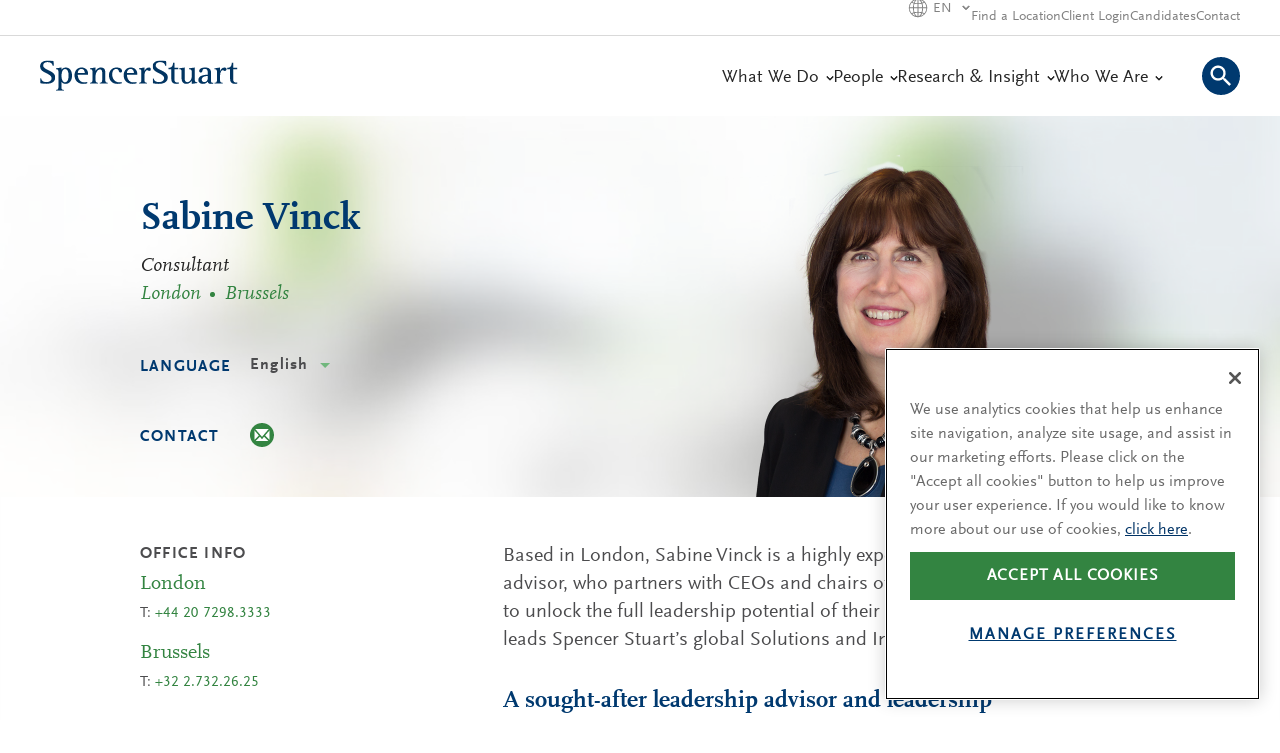

--- FILE ---
content_type: text/html; charset=utf-8
request_url: https://www.spencerstuart.com/our-consultants/sabine-vinck
body_size: 45878
content:


<!DOCTYPE html>
<!--[if IE 7]>    <html lang="en" class="html no-js lt-ie9 lt-ie8"> <![endif]-->
<!--[if IE 8]>    <html lang="en" class="html no-js lt-ie9"> <![endif]-->
<!--[if IE 9]>    <html lang="en" class="html no-js ie9"> <![endif]-->
<!--[if gt IE 9]><!-->
<html lang="en" class="html no-js">
<!--<![endif]-->

<head id="ssHeader_hdTag">

<!-- Optimizely -->



<!-- End Optimizely -->

    <!-- OneTrust -->
    <script src="https://cdn.cookielaw.org/scripttemplates/otSDKStub.js" type="text/javascript" charset="UTF-8" data-domain-script="21605018-edab-4c1a-8361-5f0fdd54afa9"></script>
    <script type="text/javascript">
        function OptanonWrapper() {}
    </script>
    <!-- End OneTrust -->

    <!-- Google Tag Manager -->
    
        <script>
            window.dataLayer = window.dataLayer || [];

            function gtag() {
                dataLayer.push(arguments);
            }

            gtag('consent', 'default', {
                'ad_storage': 'denied',
                'analytics_storage': 'denied',
                'functionality_storage': 'granted',
                'personalization_storage': 'denied',
                'region': ['BE', 'BG', 'CZ', 'DK', 'DE', 'EE', 'IE', 'GR', 'ES', 'FR', 'HR', 'IT', 'CY',
                    'LV', 'LT', 'LU', 'HU', 'MT', 'NL', 'AT', 'PL', 'PT', 'RO', 'SI', 'SK', 'FI', 'SE', 'CN', 'CA', 'RU', 'US-CA']
            });

            gtag('consent', 'default', {
                'ad_storage': 'granted',
                'analytics_storage': 'granted',
                'functionality_storage': 'granted',
                'personalization_storage': 'granted'
            });
        </script>
    
    <script>(function(w,d,s,l,i){w[l]=w[l]||[];w[l].push({'gtm.start':
    new Date().getTime(),event:'gtm.js'});var f=d.getElementsByTagName(s)[0],
    j=d.createElement(s),dl=l!='dataLayer'?'&l='+l:'';j.async=true;j.src=
    'https://www.googletagmanager.com/gtm.js?id='+i+dl;f.parentNode.insertBefore(j,f);
    })(window,document,'script','dataLayer','GTM-WXK3D5');</script>
    <!-- End Google Tag Manager -->
<meta http-equiv="X-UA-Compatible" content="IE=edge" /><meta charset="utf-8" /><script type="text/javascript">window.NREUM||(NREUM={});NREUM.info = {"beacon":"bam.nr-data.net","errorBeacon":"bam.nr-data.net","licenseKey":"3f34e4e950","applicationID":"1829777965","transactionName":"b1RSNhBQXxcDURdQC1YeZwcAQVADBx0mVBRUXkkHBw==","queueTime":0,"applicationTime":285,"agent":"","atts":""}</script><script type="text/javascript">(window.NREUM||(NREUM={})).init={privacy:{cookies_enabled:true},ajax:{deny_list:["bam.nr-data.net"]},feature_flags:["soft_nav"],distributed_tracing:{enabled:true}};(window.NREUM||(NREUM={})).loader_config={agentID:"1834934865",accountID:"781455",trustKey:"360749",xpid:"Uw4GVVNWGwIIVlhVAAYOUFE=",licenseKey:"3f34e4e950",applicationID:"1829777965",browserID:"1834934865"};;/*! For license information please see nr-loader-spa-1.308.0.min.js.LICENSE.txt */
(()=>{var e,t,r={384:(e,t,r)=>{"use strict";r.d(t,{NT:()=>a,US:()=>u,Zm:()=>o,bQ:()=>d,dV:()=>c,pV:()=>l});var n=r(6154),i=r(1863),s=r(1910);const a={beacon:"bam.nr-data.net",errorBeacon:"bam.nr-data.net"};function o(){return n.gm.NREUM||(n.gm.NREUM={}),void 0===n.gm.newrelic&&(n.gm.newrelic=n.gm.NREUM),n.gm.NREUM}function c(){let e=o();return e.o||(e.o={ST:n.gm.setTimeout,SI:n.gm.setImmediate||n.gm.setInterval,CT:n.gm.clearTimeout,XHR:n.gm.XMLHttpRequest,REQ:n.gm.Request,EV:n.gm.Event,PR:n.gm.Promise,MO:n.gm.MutationObserver,FETCH:n.gm.fetch,WS:n.gm.WebSocket},(0,s.i)(...Object.values(e.o))),e}function d(e,t){let r=o();r.initializedAgents??={},t.initializedAt={ms:(0,i.t)(),date:new Date},r.initializedAgents[e]=t}function u(e,t){o()[e]=t}function l(){return function(){let e=o();const t=e.info||{};e.info={beacon:a.beacon,errorBeacon:a.errorBeacon,...t}}(),function(){let e=o();const t=e.init||{};e.init={...t}}(),c(),function(){let e=o();const t=e.loader_config||{};e.loader_config={...t}}(),o()}},782:(e,t,r)=>{"use strict";r.d(t,{T:()=>n});const n=r(860).K7.pageViewTiming},860:(e,t,r)=>{"use strict";r.d(t,{$J:()=>u,K7:()=>c,P3:()=>d,XX:()=>i,Yy:()=>o,df:()=>s,qY:()=>n,v4:()=>a});const n="events",i="jserrors",s="browser/blobs",a="rum",o="browser/logs",c={ajax:"ajax",genericEvents:"generic_events",jserrors:i,logging:"logging",metrics:"metrics",pageAction:"page_action",pageViewEvent:"page_view_event",pageViewTiming:"page_view_timing",sessionReplay:"session_replay",sessionTrace:"session_trace",softNav:"soft_navigations",spa:"spa"},d={[c.pageViewEvent]:1,[c.pageViewTiming]:2,[c.metrics]:3,[c.jserrors]:4,[c.spa]:5,[c.ajax]:6,[c.sessionTrace]:7,[c.softNav]:8,[c.sessionReplay]:9,[c.logging]:10,[c.genericEvents]:11},u={[c.pageViewEvent]:a,[c.pageViewTiming]:n,[c.ajax]:n,[c.spa]:n,[c.softNav]:n,[c.metrics]:i,[c.jserrors]:i,[c.sessionTrace]:s,[c.sessionReplay]:s,[c.logging]:o,[c.genericEvents]:"ins"}},944:(e,t,r)=>{"use strict";r.d(t,{R:()=>i});var n=r(3241);function i(e,t){"function"==typeof console.debug&&(console.debug("New Relic Warning: https://github.com/newrelic/newrelic-browser-agent/blob/main/docs/warning-codes.md#".concat(e),t),(0,n.W)({agentIdentifier:null,drained:null,type:"data",name:"warn",feature:"warn",data:{code:e,secondary:t}}))}},993:(e,t,r)=>{"use strict";r.d(t,{A$:()=>s,ET:()=>a,TZ:()=>o,p_:()=>i});var n=r(860);const i={ERROR:"ERROR",WARN:"WARN",INFO:"INFO",DEBUG:"DEBUG",TRACE:"TRACE"},s={OFF:0,ERROR:1,WARN:2,INFO:3,DEBUG:4,TRACE:5},a="log",o=n.K7.logging},1541:(e,t,r)=>{"use strict";r.d(t,{U:()=>i,f:()=>n});const n={MFE:"MFE",BA:"BA"};function i(e,t){if(2!==t?.harvestEndpointVersion)return{};const r=t.agentRef.runtime.appMetadata.agents[0].entityGuid;return e?{"source.id":e.id,"source.name":e.name,"source.type":e.type,"parent.id":e.parent?.id||r,"parent.type":e.parent?.type||n.BA}:{"entity.guid":r,appId:t.agentRef.info.applicationID}}},1687:(e,t,r)=>{"use strict";r.d(t,{Ak:()=>d,Ze:()=>h,x3:()=>u});var n=r(3241),i=r(7836),s=r(3606),a=r(860),o=r(2646);const c={};function d(e,t){const r={staged:!1,priority:a.P3[t]||0};l(e),c[e].get(t)||c[e].set(t,r)}function u(e,t){e&&c[e]&&(c[e].get(t)&&c[e].delete(t),p(e,t,!1),c[e].size&&f(e))}function l(e){if(!e)throw new Error("agentIdentifier required");c[e]||(c[e]=new Map)}function h(e="",t="feature",r=!1){if(l(e),!e||!c[e].get(t)||r)return p(e,t);c[e].get(t).staged=!0,f(e)}function f(e){const t=Array.from(c[e]);t.every(([e,t])=>t.staged)&&(t.sort((e,t)=>e[1].priority-t[1].priority),t.forEach(([t])=>{c[e].delete(t),p(e,t)}))}function p(e,t,r=!0){const a=e?i.ee.get(e):i.ee,c=s.i.handlers;if(!a.aborted&&a.backlog&&c){if((0,n.W)({agentIdentifier:e,type:"lifecycle",name:"drain",feature:t}),r){const e=a.backlog[t],r=c[t];if(r){for(let t=0;e&&t<e.length;++t)g(e[t],r);Object.entries(r).forEach(([e,t])=>{Object.values(t||{}).forEach(t=>{t[0]?.on&&t[0]?.context()instanceof o.y&&t[0].on(e,t[1])})})}}a.isolatedBacklog||delete c[t],a.backlog[t]=null,a.emit("drain-"+t,[])}}function g(e,t){var r=e[1];Object.values(t[r]||{}).forEach(t=>{var r=e[0];if(t[0]===r){var n=t[1],i=e[3],s=e[2];n.apply(i,s)}})}},1738:(e,t,r)=>{"use strict";r.d(t,{U:()=>f,Y:()=>h});var n=r(3241),i=r(9908),s=r(1863),a=r(944),o=r(5701),c=r(3969),d=r(8362),u=r(860),l=r(4261);function h(e,t,r,s){const h=s||r;!h||h[e]&&h[e]!==d.d.prototype[e]||(h[e]=function(){(0,i.p)(c.xV,["API/"+e+"/called"],void 0,u.K7.metrics,r.ee),(0,n.W)({agentIdentifier:r.agentIdentifier,drained:!!o.B?.[r.agentIdentifier],type:"data",name:"api",feature:l.Pl+e,data:{}});try{return t.apply(this,arguments)}catch(e){(0,a.R)(23,e)}})}function f(e,t,r,n,a){const o=e.info;null===r?delete o.jsAttributes[t]:o.jsAttributes[t]=r,(a||null===r)&&(0,i.p)(l.Pl+n,[(0,s.t)(),t,r],void 0,"session",e.ee)}},1741:(e,t,r)=>{"use strict";r.d(t,{W:()=>s});var n=r(944),i=r(4261);class s{#e(e,...t){if(this[e]!==s.prototype[e])return this[e](...t);(0,n.R)(35,e)}addPageAction(e,t){return this.#e(i.hG,e,t)}register(e){return this.#e(i.eY,e)}recordCustomEvent(e,t){return this.#e(i.fF,e,t)}setPageViewName(e,t){return this.#e(i.Fw,e,t)}setCustomAttribute(e,t,r){return this.#e(i.cD,e,t,r)}noticeError(e,t){return this.#e(i.o5,e,t)}setUserId(e,t=!1){return this.#e(i.Dl,e,t)}setApplicationVersion(e){return this.#e(i.nb,e)}setErrorHandler(e){return this.#e(i.bt,e)}addRelease(e,t){return this.#e(i.k6,e,t)}log(e,t){return this.#e(i.$9,e,t)}start(){return this.#e(i.d3)}finished(e){return this.#e(i.BL,e)}recordReplay(){return this.#e(i.CH)}pauseReplay(){return this.#e(i.Tb)}addToTrace(e){return this.#e(i.U2,e)}setCurrentRouteName(e){return this.#e(i.PA,e)}interaction(e){return this.#e(i.dT,e)}wrapLogger(e,t,r){return this.#e(i.Wb,e,t,r)}measure(e,t){return this.#e(i.V1,e,t)}consent(e){return this.#e(i.Pv,e)}}},1863:(e,t,r)=>{"use strict";function n(){return Math.floor(performance.now())}r.d(t,{t:()=>n})},1910:(e,t,r)=>{"use strict";r.d(t,{i:()=>s});var n=r(944);const i=new Map;function s(...e){return e.every(e=>{if(i.has(e))return i.get(e);const t="function"==typeof e?e.toString():"",r=t.includes("[native code]"),s=t.includes("nrWrapper");return r||s||(0,n.R)(64,e?.name||t),i.set(e,r),r})}},2555:(e,t,r)=>{"use strict";r.d(t,{D:()=>o,f:()=>a});var n=r(384),i=r(8122);const s={beacon:n.NT.beacon,errorBeacon:n.NT.errorBeacon,licenseKey:void 0,applicationID:void 0,sa:void 0,queueTime:void 0,applicationTime:void 0,ttGuid:void 0,user:void 0,account:void 0,product:void 0,extra:void 0,jsAttributes:{},userAttributes:void 0,atts:void 0,transactionName:void 0,tNamePlain:void 0};function a(e){try{return!!e.licenseKey&&!!e.errorBeacon&&!!e.applicationID}catch(e){return!1}}const o=e=>(0,i.a)(e,s)},2614:(e,t,r)=>{"use strict";r.d(t,{BB:()=>a,H3:()=>n,g:()=>d,iL:()=>c,tS:()=>o,uh:()=>i,wk:()=>s});const n="NRBA",i="SESSION",s=144e5,a=18e5,o={STARTED:"session-started",PAUSE:"session-pause",RESET:"session-reset",RESUME:"session-resume",UPDATE:"session-update"},c={SAME_TAB:"same-tab",CROSS_TAB:"cross-tab"},d={OFF:0,FULL:1,ERROR:2}},2646:(e,t,r)=>{"use strict";r.d(t,{y:()=>n});class n{constructor(e){this.contextId=e}}},2843:(e,t,r)=>{"use strict";r.d(t,{G:()=>s,u:()=>i});var n=r(3878);function i(e,t=!1,r,i){(0,n.DD)("visibilitychange",function(){if(t)return void("hidden"===document.visibilityState&&e());e(document.visibilityState)},r,i)}function s(e,t,r){(0,n.sp)("pagehide",e,t,r)}},3241:(e,t,r)=>{"use strict";r.d(t,{W:()=>s});var n=r(6154);const i="newrelic";function s(e={}){try{n.gm.dispatchEvent(new CustomEvent(i,{detail:e}))}catch(e){}}},3304:(e,t,r)=>{"use strict";r.d(t,{A:()=>s});var n=r(7836);const i=()=>{const e=new WeakSet;return(t,r)=>{if("object"==typeof r&&null!==r){if(e.has(r))return;e.add(r)}return r}};function s(e){try{return JSON.stringify(e,i())??""}catch(e){try{n.ee.emit("internal-error",[e])}catch(e){}return""}}},3333:(e,t,r)=>{"use strict";r.d(t,{$v:()=>u,TZ:()=>n,Xh:()=>c,Zp:()=>i,kd:()=>d,mq:()=>o,nf:()=>a,qN:()=>s});const n=r(860).K7.genericEvents,i=["auxclick","click","copy","keydown","paste","scrollend"],s=["focus","blur"],a=4,o=1e3,c=2e3,d=["PageAction","UserAction","BrowserPerformance"],u={RESOURCES:"experimental.resources",REGISTER:"register"}},3434:(e,t,r)=>{"use strict";r.d(t,{Jt:()=>s,YM:()=>d});var n=r(7836),i=r(5607);const s="nr@original:".concat(i.W),a=50;var o=Object.prototype.hasOwnProperty,c=!1;function d(e,t){return e||(e=n.ee),r.inPlace=function(e,t,n,i,s){n||(n="");const a="-"===n.charAt(0);for(let o=0;o<t.length;o++){const c=t[o],d=e[c];l(d)||(e[c]=r(d,a?c+n:n,i,c,s))}},r.flag=s,r;function r(t,r,n,c,d){return l(t)?t:(r||(r=""),nrWrapper[s]=t,function(e,t,r){if(Object.defineProperty&&Object.keys)try{return Object.keys(e).forEach(function(r){Object.defineProperty(t,r,{get:function(){return e[r]},set:function(t){return e[r]=t,t}})}),t}catch(e){u([e],r)}for(var n in e)o.call(e,n)&&(t[n]=e[n])}(t,nrWrapper,e),nrWrapper);function nrWrapper(){var s,o,l,h;let f;try{o=this,s=[...arguments],l="function"==typeof n?n(s,o):n||{}}catch(t){u([t,"",[s,o,c],l],e)}i(r+"start",[s,o,c],l,d);const p=performance.now();let g;try{return h=t.apply(o,s),g=performance.now(),h}catch(e){throw g=performance.now(),i(r+"err",[s,o,e],l,d),f=e,f}finally{const e=g-p,t={start:p,end:g,duration:e,isLongTask:e>=a,methodName:c,thrownError:f};t.isLongTask&&i("long-task",[t,o],l,d),i(r+"end",[s,o,h],l,d)}}}function i(r,n,i,s){if(!c||t){var a=c;c=!0;try{e.emit(r,n,i,t,s)}catch(t){u([t,r,n,i],e)}c=a}}}function u(e,t){t||(t=n.ee);try{t.emit("internal-error",e)}catch(e){}}function l(e){return!(e&&"function"==typeof e&&e.apply&&!e[s])}},3606:(e,t,r)=>{"use strict";r.d(t,{i:()=>s});var n=r(9908);s.on=a;var i=s.handlers={};function s(e,t,r,s){a(s||n.d,i,e,t,r)}function a(e,t,r,i,s){s||(s="feature"),e||(e=n.d);var a=t[s]=t[s]||{};(a[r]=a[r]||[]).push([e,i])}},3738:(e,t,r)=>{"use strict";r.d(t,{He:()=>i,Kp:()=>o,Lc:()=>d,Rz:()=>u,TZ:()=>n,bD:()=>s,d3:()=>a,jx:()=>l,sl:()=>h,uP:()=>c});const n=r(860).K7.sessionTrace,i="bstResource",s="resource",a="-start",o="-end",c="fn"+a,d="fn"+o,u="pushState",l=1e3,h=3e4},3785:(e,t,r)=>{"use strict";r.d(t,{R:()=>c,b:()=>d});var n=r(9908),i=r(1863),s=r(860),a=r(3969),o=r(993);function c(e,t,r={},c=o.p_.INFO,d=!0,u,l=(0,i.t)()){(0,n.p)(a.xV,["API/logging/".concat(c.toLowerCase(),"/called")],void 0,s.K7.metrics,e),(0,n.p)(o.ET,[l,t,r,c,d,u],void 0,s.K7.logging,e)}function d(e){return"string"==typeof e&&Object.values(o.p_).some(t=>t===e.toUpperCase().trim())}},3878:(e,t,r)=>{"use strict";function n(e,t){return{capture:e,passive:!1,signal:t}}function i(e,t,r=!1,i){window.addEventListener(e,t,n(r,i))}function s(e,t,r=!1,i){document.addEventListener(e,t,n(r,i))}r.d(t,{DD:()=>s,jT:()=>n,sp:()=>i})},3962:(e,t,r)=>{"use strict";r.d(t,{AM:()=>a,O2:()=>l,OV:()=>s,Qu:()=>h,TZ:()=>c,ih:()=>f,pP:()=>o,t1:()=>u,tC:()=>i,wD:()=>d});var n=r(860);const i=["click","keydown","submit"],s="popstate",a="api",o="initialPageLoad",c=n.K7.softNav,d=5e3,u=500,l={INITIAL_PAGE_LOAD:"",ROUTE_CHANGE:1,UNSPECIFIED:2},h={INTERACTION:1,AJAX:2,CUSTOM_END:3,CUSTOM_TRACER:4},f={IP:"in progress",PF:"pending finish",FIN:"finished",CAN:"cancelled"}},3969:(e,t,r)=>{"use strict";r.d(t,{TZ:()=>n,XG:()=>o,rs:()=>i,xV:()=>a,z_:()=>s});const n=r(860).K7.metrics,i="sm",s="cm",a="storeSupportabilityMetrics",o="storeEventMetrics"},4234:(e,t,r)=>{"use strict";r.d(t,{W:()=>s});var n=r(7836),i=r(1687);class s{constructor(e,t){this.agentIdentifier=e,this.ee=n.ee.get(e),this.featureName=t,this.blocked=!1}deregisterDrain(){(0,i.x3)(this.agentIdentifier,this.featureName)}}},4261:(e,t,r)=>{"use strict";r.d(t,{$9:()=>u,BL:()=>c,CH:()=>p,Dl:()=>R,Fw:()=>w,PA:()=>v,Pl:()=>n,Pv:()=>A,Tb:()=>h,U2:()=>a,V1:()=>E,Wb:()=>T,bt:()=>y,cD:()=>b,d3:()=>x,dT:()=>d,eY:()=>g,fF:()=>f,hG:()=>s,hw:()=>i,k6:()=>o,nb:()=>m,o5:()=>l});const n="api-",i=n+"ixn-",s="addPageAction",a="addToTrace",o="addRelease",c="finished",d="interaction",u="log",l="noticeError",h="pauseReplay",f="recordCustomEvent",p="recordReplay",g="register",m="setApplicationVersion",v="setCurrentRouteName",b="setCustomAttribute",y="setErrorHandler",w="setPageViewName",R="setUserId",x="start",T="wrapLogger",E="measure",A="consent"},5205:(e,t,r)=>{"use strict";r.d(t,{j:()=>S});var n=r(384),i=r(1741);var s=r(2555),a=r(3333);const o=e=>{if(!e||"string"!=typeof e)return!1;try{document.createDocumentFragment().querySelector(e)}catch{return!1}return!0};var c=r(2614),d=r(944),u=r(8122);const l="[data-nr-mask]",h=e=>(0,u.a)(e,(()=>{const e={feature_flags:[],experimental:{allow_registered_children:!1,resources:!1},mask_selector:"*",block_selector:"[data-nr-block]",mask_input_options:{color:!1,date:!1,"datetime-local":!1,email:!1,month:!1,number:!1,range:!1,search:!1,tel:!1,text:!1,time:!1,url:!1,week:!1,textarea:!1,select:!1,password:!0}};return{ajax:{deny_list:void 0,block_internal:!0,enabled:!0,autoStart:!0},api:{get allow_registered_children(){return e.feature_flags.includes(a.$v.REGISTER)||e.experimental.allow_registered_children},set allow_registered_children(t){e.experimental.allow_registered_children=t},duplicate_registered_data:!1},browser_consent_mode:{enabled:!1},distributed_tracing:{enabled:void 0,exclude_newrelic_header:void 0,cors_use_newrelic_header:void 0,cors_use_tracecontext_headers:void 0,allowed_origins:void 0},get feature_flags(){return e.feature_flags},set feature_flags(t){e.feature_flags=t},generic_events:{enabled:!0,autoStart:!0},harvest:{interval:30},jserrors:{enabled:!0,autoStart:!0},logging:{enabled:!0,autoStart:!0},metrics:{enabled:!0,autoStart:!0},obfuscate:void 0,page_action:{enabled:!0},page_view_event:{enabled:!0,autoStart:!0},page_view_timing:{enabled:!0,autoStart:!0},performance:{capture_marks:!1,capture_measures:!1,capture_detail:!0,resources:{get enabled(){return e.feature_flags.includes(a.$v.RESOURCES)||e.experimental.resources},set enabled(t){e.experimental.resources=t},asset_types:[],first_party_domains:[],ignore_newrelic:!0}},privacy:{cookies_enabled:!0},proxy:{assets:void 0,beacon:void 0},session:{expiresMs:c.wk,inactiveMs:c.BB},session_replay:{autoStart:!0,enabled:!1,preload:!1,sampling_rate:10,error_sampling_rate:100,collect_fonts:!1,inline_images:!1,fix_stylesheets:!0,mask_all_inputs:!0,get mask_text_selector(){return e.mask_selector},set mask_text_selector(t){o(t)?e.mask_selector="".concat(t,",").concat(l):""===t||null===t?e.mask_selector=l:(0,d.R)(5,t)},get block_class(){return"nr-block"},get ignore_class(){return"nr-ignore"},get mask_text_class(){return"nr-mask"},get block_selector(){return e.block_selector},set block_selector(t){o(t)?e.block_selector+=",".concat(t):""!==t&&(0,d.R)(6,t)},get mask_input_options(){return e.mask_input_options},set mask_input_options(t){t&&"object"==typeof t?e.mask_input_options={...t,password:!0}:(0,d.R)(7,t)}},session_trace:{enabled:!0,autoStart:!0},soft_navigations:{enabled:!0,autoStart:!0},spa:{enabled:!0,autoStart:!0},ssl:void 0,user_actions:{enabled:!0,elementAttributes:["id","className","tagName","type"]}}})());var f=r(6154),p=r(9324);let g=0;const m={buildEnv:p.F3,distMethod:p.Xs,version:p.xv,originTime:f.WN},v={consented:!1},b={appMetadata:{},get consented(){return this.session?.state?.consent||v.consented},set consented(e){v.consented=e},customTransaction:void 0,denyList:void 0,disabled:!1,harvester:void 0,isolatedBacklog:!1,isRecording:!1,loaderType:void 0,maxBytes:3e4,obfuscator:void 0,onerror:void 0,ptid:void 0,releaseIds:{},session:void 0,timeKeeper:void 0,registeredEntities:[],jsAttributesMetadata:{bytes:0},get harvestCount(){return++g}},y=e=>{const t=(0,u.a)(e,b),r=Object.keys(m).reduce((e,t)=>(e[t]={value:m[t],writable:!1,configurable:!0,enumerable:!0},e),{});return Object.defineProperties(t,r)};var w=r(5701);const R=e=>{const t=e.startsWith("http");e+="/",r.p=t?e:"https://"+e};var x=r(7836),T=r(3241);const E={accountID:void 0,trustKey:void 0,agentID:void 0,licenseKey:void 0,applicationID:void 0,xpid:void 0},A=e=>(0,u.a)(e,E),_=new Set;function S(e,t={},r,a){let{init:o,info:c,loader_config:d,runtime:u={},exposed:l=!0}=t;if(!c){const e=(0,n.pV)();o=e.init,c=e.info,d=e.loader_config}e.init=h(o||{}),e.loader_config=A(d||{}),c.jsAttributes??={},f.bv&&(c.jsAttributes.isWorker=!0),e.info=(0,s.D)(c);const p=e.init,g=[c.beacon,c.errorBeacon];_.has(e.agentIdentifier)||(p.proxy.assets&&(R(p.proxy.assets),g.push(p.proxy.assets)),p.proxy.beacon&&g.push(p.proxy.beacon),e.beacons=[...g],function(e){const t=(0,n.pV)();Object.getOwnPropertyNames(i.W.prototype).forEach(r=>{const n=i.W.prototype[r];if("function"!=typeof n||"constructor"===n)return;let s=t[r];e[r]&&!1!==e.exposed&&"micro-agent"!==e.runtime?.loaderType&&(t[r]=(...t)=>{const n=e[r](...t);return s?s(...t):n})})}(e),(0,n.US)("activatedFeatures",w.B)),u.denyList=[...p.ajax.deny_list||[],...p.ajax.block_internal?g:[]],u.ptid=e.agentIdentifier,u.loaderType=r,e.runtime=y(u),_.has(e.agentIdentifier)||(e.ee=x.ee.get(e.agentIdentifier),e.exposed=l,(0,T.W)({agentIdentifier:e.agentIdentifier,drained:!!w.B?.[e.agentIdentifier],type:"lifecycle",name:"initialize",feature:void 0,data:e.config})),_.add(e.agentIdentifier)}},5270:(e,t,r)=>{"use strict";r.d(t,{Aw:()=>a,SR:()=>s,rF:()=>o});var n=r(384),i=r(7767);function s(e){return!!(0,n.dV)().o.MO&&(0,i.V)(e)&&!0===e?.session_trace.enabled}function a(e){return!0===e?.session_replay.preload&&s(e)}function o(e,t){try{if("string"==typeof t?.type){if("password"===t.type.toLowerCase())return"*".repeat(e?.length||0);if(void 0!==t?.dataset?.nrUnmask||t?.classList?.contains("nr-unmask"))return e}}catch(e){}return"string"==typeof e?e.replace(/[\S]/g,"*"):"*".repeat(e?.length||0)}},5289:(e,t,r)=>{"use strict";r.d(t,{GG:()=>a,Qr:()=>c,sB:()=>o});var n=r(3878),i=r(6389);function s(){return"undefined"==typeof document||"complete"===document.readyState}function a(e,t){if(s())return e();const r=(0,i.J)(e),a=setInterval(()=>{s()&&(clearInterval(a),r())},500);(0,n.sp)("load",r,t)}function o(e){if(s())return e();(0,n.DD)("DOMContentLoaded",e)}function c(e){if(s())return e();(0,n.sp)("popstate",e)}},5607:(e,t,r)=>{"use strict";r.d(t,{W:()=>n});const n=(0,r(9566).bz)()},5701:(e,t,r)=>{"use strict";r.d(t,{B:()=>s,t:()=>a});var n=r(3241);const i=new Set,s={};function a(e,t){const r=t.agentIdentifier;s[r]??={},e&&"object"==typeof e&&(i.has(r)||(t.ee.emit("rumresp",[e]),s[r]=e,i.add(r),(0,n.W)({agentIdentifier:r,loaded:!0,drained:!0,type:"lifecycle",name:"load",feature:void 0,data:e})))}},6154:(e,t,r)=>{"use strict";r.d(t,{OF:()=>d,RI:()=>i,WN:()=>h,bv:()=>s,eN:()=>f,gm:()=>a,lR:()=>l,m:()=>c,mw:()=>o,sb:()=>u});var n=r(1863);const i="undefined"!=typeof window&&!!window.document,s="undefined"!=typeof WorkerGlobalScope&&("undefined"!=typeof self&&self instanceof WorkerGlobalScope&&self.navigator instanceof WorkerNavigator||"undefined"!=typeof globalThis&&globalThis instanceof WorkerGlobalScope&&globalThis.navigator instanceof WorkerNavigator),a=i?window:"undefined"!=typeof WorkerGlobalScope&&("undefined"!=typeof self&&self instanceof WorkerGlobalScope&&self||"undefined"!=typeof globalThis&&globalThis instanceof WorkerGlobalScope&&globalThis),o=Boolean("hidden"===a?.document?.visibilityState),c=""+a?.location,d=/iPad|iPhone|iPod/.test(a.navigator?.userAgent),u=d&&"undefined"==typeof SharedWorker,l=(()=>{const e=a.navigator?.userAgent?.match(/Firefox[/\s](\d+\.\d+)/);return Array.isArray(e)&&e.length>=2?+e[1]:0})(),h=Date.now()-(0,n.t)(),f=()=>"undefined"!=typeof PerformanceNavigationTiming&&a?.performance?.getEntriesByType("navigation")?.[0]?.responseStart},6344:(e,t,r)=>{"use strict";r.d(t,{BB:()=>u,Qb:()=>l,TZ:()=>i,Ug:()=>a,Vh:()=>s,_s:()=>o,bc:()=>d,yP:()=>c});var n=r(2614);const i=r(860).K7.sessionReplay,s="errorDuringReplay",a=.12,o={DomContentLoaded:0,Load:1,FullSnapshot:2,IncrementalSnapshot:3,Meta:4,Custom:5},c={[n.g.ERROR]:15e3,[n.g.FULL]:3e5,[n.g.OFF]:0},d={RESET:{message:"Session was reset",sm:"Reset"},IMPORT:{message:"Recorder failed to import",sm:"Import"},TOO_MANY:{message:"429: Too Many Requests",sm:"Too-Many"},TOO_BIG:{message:"Payload was too large",sm:"Too-Big"},CROSS_TAB:{message:"Session Entity was set to OFF on another tab",sm:"Cross-Tab"},ENTITLEMENTS:{message:"Session Replay is not allowed and will not be started",sm:"Entitlement"}},u=5e3,l={API:"api",RESUME:"resume",SWITCH_TO_FULL:"switchToFull",INITIALIZE:"initialize",PRELOAD:"preload"}},6389:(e,t,r)=>{"use strict";function n(e,t=500,r={}){const n=r?.leading||!1;let i;return(...r)=>{n&&void 0===i&&(e.apply(this,r),i=setTimeout(()=>{i=clearTimeout(i)},t)),n||(clearTimeout(i),i=setTimeout(()=>{e.apply(this,r)},t))}}function i(e){let t=!1;return(...r)=>{t||(t=!0,e.apply(this,r))}}r.d(t,{J:()=>i,s:()=>n})},6630:(e,t,r)=>{"use strict";r.d(t,{T:()=>n});const n=r(860).K7.pageViewEvent},6774:(e,t,r)=>{"use strict";r.d(t,{T:()=>n});const n=r(860).K7.jserrors},7295:(e,t,r)=>{"use strict";r.d(t,{Xv:()=>a,gX:()=>i,iW:()=>s});var n=[];function i(e){if(!e||s(e))return!1;if(0===n.length)return!0;if("*"===n[0].hostname)return!1;for(var t=0;t<n.length;t++){var r=n[t];if(r.hostname.test(e.hostname)&&r.pathname.test(e.pathname))return!1}return!0}function s(e){return void 0===e.hostname}function a(e){if(n=[],e&&e.length)for(var t=0;t<e.length;t++){let r=e[t];if(!r)continue;if("*"===r)return void(n=[{hostname:"*"}]);0===r.indexOf("http://")?r=r.substring(7):0===r.indexOf("https://")&&(r=r.substring(8));const i=r.indexOf("/");let s,a;i>0?(s=r.substring(0,i),a=r.substring(i)):(s=r,a="*");let[c]=s.split(":");n.push({hostname:o(c),pathname:o(a,!0)})}}function o(e,t=!1){const r=e.replace(/[.+?^${}()|[\]\\]/g,e=>"\\"+e).replace(/\*/g,".*?");return new RegExp((t?"^":"")+r+"$")}},7485:(e,t,r)=>{"use strict";r.d(t,{D:()=>i});var n=r(6154);function i(e){if(0===(e||"").indexOf("data:"))return{protocol:"data"};try{const t=new URL(e,location.href),r={port:t.port,hostname:t.hostname,pathname:t.pathname,search:t.search,protocol:t.protocol.slice(0,t.protocol.indexOf(":")),sameOrigin:t.protocol===n.gm?.location?.protocol&&t.host===n.gm?.location?.host};return r.port&&""!==r.port||("http:"===t.protocol&&(r.port="80"),"https:"===t.protocol&&(r.port="443")),r.pathname&&""!==r.pathname?r.pathname.startsWith("/")||(r.pathname="/".concat(r.pathname)):r.pathname="/",r}catch(e){return{}}}},7699:(e,t,r)=>{"use strict";r.d(t,{It:()=>s,KC:()=>o,No:()=>i,qh:()=>a});var n=r(860);const i=16e3,s=1e6,a="SESSION_ERROR",o={[n.K7.logging]:!0,[n.K7.genericEvents]:!1,[n.K7.jserrors]:!1,[n.K7.ajax]:!1}},7767:(e,t,r)=>{"use strict";r.d(t,{V:()=>i});var n=r(6154);const i=e=>n.RI&&!0===e?.privacy.cookies_enabled},7836:(e,t,r)=>{"use strict";r.d(t,{P:()=>o,ee:()=>c});var n=r(384),i=r(8990),s=r(2646),a=r(5607);const o="nr@context:".concat(a.W),c=function e(t,r){var n={},a={},u={},l=!1;try{l=16===r.length&&d.initializedAgents?.[r]?.runtime.isolatedBacklog}catch(e){}var h={on:p,addEventListener:p,removeEventListener:function(e,t){var r=n[e];if(!r)return;for(var i=0;i<r.length;i++)r[i]===t&&r.splice(i,1)},emit:function(e,r,n,i,s){!1!==s&&(s=!0);if(c.aborted&&!i)return;t&&s&&t.emit(e,r,n);var o=f(n);g(e).forEach(e=>{e.apply(o,r)});var d=v()[a[e]];d&&d.push([h,e,r,o]);return o},get:m,listeners:g,context:f,buffer:function(e,t){const r=v();if(t=t||"feature",h.aborted)return;Object.entries(e||{}).forEach(([e,n])=>{a[n]=t,t in r||(r[t]=[])})},abort:function(){h._aborted=!0,Object.keys(h.backlog).forEach(e=>{delete h.backlog[e]})},isBuffering:function(e){return!!v()[a[e]]},debugId:r,backlog:l?{}:t&&"object"==typeof t.backlog?t.backlog:{},isolatedBacklog:l};return Object.defineProperty(h,"aborted",{get:()=>{let e=h._aborted||!1;return e||(t&&(e=t.aborted),e)}}),h;function f(e){return e&&e instanceof s.y?e:e?(0,i.I)(e,o,()=>new s.y(o)):new s.y(o)}function p(e,t){n[e]=g(e).concat(t)}function g(e){return n[e]||[]}function m(t){return u[t]=u[t]||e(h,t)}function v(){return h.backlog}}(void 0,"globalEE"),d=(0,n.Zm)();d.ee||(d.ee=c)},8122:(e,t,r)=>{"use strict";r.d(t,{a:()=>i});var n=r(944);function i(e,t){try{if(!e||"object"!=typeof e)return(0,n.R)(3);if(!t||"object"!=typeof t)return(0,n.R)(4);const r=Object.create(Object.getPrototypeOf(t),Object.getOwnPropertyDescriptors(t)),s=0===Object.keys(r).length?e:r;for(let a in s)if(void 0!==e[a])try{if(null===e[a]){r[a]=null;continue}Array.isArray(e[a])&&Array.isArray(t[a])?r[a]=Array.from(new Set([...e[a],...t[a]])):"object"==typeof e[a]&&"object"==typeof t[a]?r[a]=i(e[a],t[a]):r[a]=e[a]}catch(e){r[a]||(0,n.R)(1,e)}return r}catch(e){(0,n.R)(2,e)}}},8139:(e,t,r)=>{"use strict";r.d(t,{u:()=>h});var n=r(7836),i=r(3434),s=r(8990),a=r(6154);const o={},c=a.gm.XMLHttpRequest,d="addEventListener",u="removeEventListener",l="nr@wrapped:".concat(n.P);function h(e){var t=function(e){return(e||n.ee).get("events")}(e);if(o[t.debugId]++)return t;o[t.debugId]=1;var r=(0,i.YM)(t,!0);function h(e){r.inPlace(e,[d,u],"-",p)}function p(e,t){return e[1]}return"getPrototypeOf"in Object&&(a.RI&&f(document,h),c&&f(c.prototype,h),f(a.gm,h)),t.on(d+"-start",function(e,t){var n=e[1];if(null!==n&&("function"==typeof n||"object"==typeof n)&&"newrelic"!==e[0]){var i=(0,s.I)(n,l,function(){var e={object:function(){if("function"!=typeof n.handleEvent)return;return n.handleEvent.apply(n,arguments)},function:n}[typeof n];return e?r(e,"fn-",null,e.name||"anonymous"):n});this.wrapped=e[1]=i}}),t.on(u+"-start",function(e){e[1]=this.wrapped||e[1]}),t}function f(e,t,...r){let n=e;for(;"object"==typeof n&&!Object.prototype.hasOwnProperty.call(n,d);)n=Object.getPrototypeOf(n);n&&t(n,...r)}},8362:(e,t,r)=>{"use strict";r.d(t,{d:()=>s});var n=r(9566),i=r(1741);class s extends i.W{agentIdentifier=(0,n.LA)(16)}},8374:(e,t,r)=>{r.nc=(()=>{try{return document?.currentScript?.nonce}catch(e){}return""})()},8990:(e,t,r)=>{"use strict";r.d(t,{I:()=>i});var n=Object.prototype.hasOwnProperty;function i(e,t,r){if(n.call(e,t))return e[t];var i=r();if(Object.defineProperty&&Object.keys)try{return Object.defineProperty(e,t,{value:i,writable:!0,enumerable:!1}),i}catch(e){}return e[t]=i,i}},9119:(e,t,r)=>{"use strict";r.d(t,{L:()=>s});var n=/([^?#]*)[^#]*(#[^?]*|$).*/,i=/([^?#]*)().*/;function s(e,t){return e?e.replace(t?n:i,"$1$2"):e}},9300:(e,t,r)=>{"use strict";r.d(t,{T:()=>n});const n=r(860).K7.ajax},9324:(e,t,r)=>{"use strict";r.d(t,{AJ:()=>a,F3:()=>i,Xs:()=>s,Yq:()=>o,xv:()=>n});const n="1.308.0",i="PROD",s="CDN",a="@newrelic/rrweb",o="1.0.1"},9566:(e,t,r)=>{"use strict";r.d(t,{LA:()=>o,ZF:()=>c,bz:()=>a,el:()=>d});var n=r(6154);const i="xxxxxxxx-xxxx-4xxx-yxxx-xxxxxxxxxxxx";function s(e,t){return e?15&e[t]:16*Math.random()|0}function a(){const e=n.gm?.crypto||n.gm?.msCrypto;let t,r=0;return e&&e.getRandomValues&&(t=e.getRandomValues(new Uint8Array(30))),i.split("").map(e=>"x"===e?s(t,r++).toString(16):"y"===e?(3&s()|8).toString(16):e).join("")}function o(e){const t=n.gm?.crypto||n.gm?.msCrypto;let r,i=0;t&&t.getRandomValues&&(r=t.getRandomValues(new Uint8Array(e)));const a=[];for(var o=0;o<e;o++)a.push(s(r,i++).toString(16));return a.join("")}function c(){return o(16)}function d(){return o(32)}},9908:(e,t,r)=>{"use strict";r.d(t,{d:()=>n,p:()=>i});var n=r(7836).ee.get("handle");function i(e,t,r,i,s){s?(s.buffer([e],i),s.emit(e,t,r)):(n.buffer([e],i),n.emit(e,t,r))}}},n={};function i(e){var t=n[e];if(void 0!==t)return t.exports;var s=n[e]={exports:{}};return r[e](s,s.exports,i),s.exports}i.m=r,i.d=(e,t)=>{for(var r in t)i.o(t,r)&&!i.o(e,r)&&Object.defineProperty(e,r,{enumerable:!0,get:t[r]})},i.f={},i.e=e=>Promise.all(Object.keys(i.f).reduce((t,r)=>(i.f[r](e,t),t),[])),i.u=e=>({212:"nr-spa-compressor",249:"nr-spa-recorder",478:"nr-spa"}[e]+"-1.308.0.min.js"),i.o=(e,t)=>Object.prototype.hasOwnProperty.call(e,t),e={},t="NRBA-1.308.0.PROD:",i.l=(r,n,s,a)=>{if(e[r])e[r].push(n);else{var o,c;if(void 0!==s)for(var d=document.getElementsByTagName("script"),u=0;u<d.length;u++){var l=d[u];if(l.getAttribute("src")==r||l.getAttribute("data-webpack")==t+s){o=l;break}}if(!o){c=!0;var h={478:"sha512-RSfSVnmHk59T/uIPbdSE0LPeqcEdF4/+XhfJdBuccH5rYMOEZDhFdtnh6X6nJk7hGpzHd9Ujhsy7lZEz/ORYCQ==",249:"sha512-ehJXhmntm85NSqW4MkhfQqmeKFulra3klDyY0OPDUE+sQ3GokHlPh1pmAzuNy//3j4ac6lzIbmXLvGQBMYmrkg==",212:"sha512-B9h4CR46ndKRgMBcK+j67uSR2RCnJfGefU+A7FrgR/k42ovXy5x/MAVFiSvFxuVeEk/pNLgvYGMp1cBSK/G6Fg=="};(o=document.createElement("script")).charset="utf-8",i.nc&&o.setAttribute("nonce",i.nc),o.setAttribute("data-webpack",t+s),o.src=r,0!==o.src.indexOf(window.location.origin+"/")&&(o.crossOrigin="anonymous"),h[a]&&(o.integrity=h[a])}e[r]=[n];var f=(t,n)=>{o.onerror=o.onload=null,clearTimeout(p);var i=e[r];if(delete e[r],o.parentNode&&o.parentNode.removeChild(o),i&&i.forEach(e=>e(n)),t)return t(n)},p=setTimeout(f.bind(null,void 0,{type:"timeout",target:o}),12e4);o.onerror=f.bind(null,o.onerror),o.onload=f.bind(null,o.onload),c&&document.head.appendChild(o)}},i.r=e=>{"undefined"!=typeof Symbol&&Symbol.toStringTag&&Object.defineProperty(e,Symbol.toStringTag,{value:"Module"}),Object.defineProperty(e,"__esModule",{value:!0})},i.p="https://js-agent.newrelic.com/",(()=>{var e={38:0,788:0};i.f.j=(t,r)=>{var n=i.o(e,t)?e[t]:void 0;if(0!==n)if(n)r.push(n[2]);else{var s=new Promise((r,i)=>n=e[t]=[r,i]);r.push(n[2]=s);var a=i.p+i.u(t),o=new Error;i.l(a,r=>{if(i.o(e,t)&&(0!==(n=e[t])&&(e[t]=void 0),n)){var s=r&&("load"===r.type?"missing":r.type),a=r&&r.target&&r.target.src;o.message="Loading chunk "+t+" failed: ("+s+": "+a+")",o.name="ChunkLoadError",o.type=s,o.request=a,n[1](o)}},"chunk-"+t,t)}};var t=(t,r)=>{var n,s,[a,o,c]=r,d=0;if(a.some(t=>0!==e[t])){for(n in o)i.o(o,n)&&(i.m[n]=o[n]);if(c)c(i)}for(t&&t(r);d<a.length;d++)s=a[d],i.o(e,s)&&e[s]&&e[s][0](),e[s]=0},r=self["webpackChunk:NRBA-1.308.0.PROD"]=self["webpackChunk:NRBA-1.308.0.PROD"]||[];r.forEach(t.bind(null,0)),r.push=t.bind(null,r.push.bind(r))})(),(()=>{"use strict";i(8374);var e=i(8362),t=i(860);const r=Object.values(t.K7);var n=i(5205);var s=i(9908),a=i(1863),o=i(4261),c=i(1738);var d=i(1687),u=i(4234),l=i(5289),h=i(6154),f=i(944),p=i(5270),g=i(7767),m=i(6389),v=i(7699);class b extends u.W{constructor(e,t){super(e.agentIdentifier,t),this.agentRef=e,this.abortHandler=void 0,this.featAggregate=void 0,this.loadedSuccessfully=void 0,this.onAggregateImported=new Promise(e=>{this.loadedSuccessfully=e}),this.deferred=Promise.resolve(),!1===e.init[this.featureName].autoStart?this.deferred=new Promise((t,r)=>{this.ee.on("manual-start-all",(0,m.J)(()=>{(0,d.Ak)(e.agentIdentifier,this.featureName),t()}))}):(0,d.Ak)(e.agentIdentifier,t)}importAggregator(e,t,r={}){if(this.featAggregate)return;const n=async()=>{let n;await this.deferred;try{if((0,g.V)(e.init)){const{setupAgentSession:t}=await i.e(478).then(i.bind(i,8766));n=t(e)}}catch(e){(0,f.R)(20,e),this.ee.emit("internal-error",[e]),(0,s.p)(v.qh,[e],void 0,this.featureName,this.ee)}try{if(!this.#t(this.featureName,n,e.init))return(0,d.Ze)(this.agentIdentifier,this.featureName),void this.loadedSuccessfully(!1);const{Aggregate:i}=await t();this.featAggregate=new i(e,r),e.runtime.harvester.initializedAggregates.push(this.featAggregate),this.loadedSuccessfully(!0)}catch(e){(0,f.R)(34,e),this.abortHandler?.(),(0,d.Ze)(this.agentIdentifier,this.featureName,!0),this.loadedSuccessfully(!1),this.ee&&this.ee.abort()}};h.RI?(0,l.GG)(()=>n(),!0):n()}#t(e,r,n){if(this.blocked)return!1;switch(e){case t.K7.sessionReplay:return(0,p.SR)(n)&&!!r;case t.K7.sessionTrace:return!!r;default:return!0}}}var y=i(6630),w=i(2614),R=i(3241);class x extends b{static featureName=y.T;constructor(e){var t;super(e,y.T),this.setupInspectionEvents(e.agentIdentifier),t=e,(0,c.Y)(o.Fw,function(e,r){"string"==typeof e&&("/"!==e.charAt(0)&&(e="/"+e),t.runtime.customTransaction=(r||"http://custom.transaction")+e,(0,s.p)(o.Pl+o.Fw,[(0,a.t)()],void 0,void 0,t.ee))},t),this.importAggregator(e,()=>i.e(478).then(i.bind(i,2467)))}setupInspectionEvents(e){const t=(t,r)=>{t&&(0,R.W)({agentIdentifier:e,timeStamp:t.timeStamp,loaded:"complete"===t.target.readyState,type:"window",name:r,data:t.target.location+""})};(0,l.sB)(e=>{t(e,"DOMContentLoaded")}),(0,l.GG)(e=>{t(e,"load")}),(0,l.Qr)(e=>{t(e,"navigate")}),this.ee.on(w.tS.UPDATE,(t,r)=>{(0,R.W)({agentIdentifier:e,type:"lifecycle",name:"session",data:r})})}}var T=i(384);class E extends e.d{constructor(e){var t;(super(),h.gm)?(this.features={},(0,T.bQ)(this.agentIdentifier,this),this.desiredFeatures=new Set(e.features||[]),this.desiredFeatures.add(x),(0,n.j)(this,e,e.loaderType||"agent"),t=this,(0,c.Y)(o.cD,function(e,r,n=!1){if("string"==typeof e){if(["string","number","boolean"].includes(typeof r)||null===r)return(0,c.U)(t,e,r,o.cD,n);(0,f.R)(40,typeof r)}else(0,f.R)(39,typeof e)},t),function(e){(0,c.Y)(o.Dl,function(t,r=!1){if("string"!=typeof t&&null!==t)return void(0,f.R)(41,typeof t);const n=e.info.jsAttributes["enduser.id"];r&&null!=n&&n!==t?(0,s.p)(o.Pl+"setUserIdAndResetSession",[t],void 0,"session",e.ee):(0,c.U)(e,"enduser.id",t,o.Dl,!0)},e)}(this),function(e){(0,c.Y)(o.nb,function(t){if("string"==typeof t||null===t)return(0,c.U)(e,"application.version",t,o.nb,!1);(0,f.R)(42,typeof t)},e)}(this),function(e){(0,c.Y)(o.d3,function(){e.ee.emit("manual-start-all")},e)}(this),function(e){(0,c.Y)(o.Pv,function(t=!0){if("boolean"==typeof t){if((0,s.p)(o.Pl+o.Pv,[t],void 0,"session",e.ee),e.runtime.consented=t,t){const t=e.features.page_view_event;t.onAggregateImported.then(e=>{const r=t.featAggregate;e&&!r.sentRum&&r.sendRum()})}}else(0,f.R)(65,typeof t)},e)}(this),this.run()):(0,f.R)(21)}get config(){return{info:this.info,init:this.init,loader_config:this.loader_config,runtime:this.runtime}}get api(){return this}run(){try{const e=function(e){const t={};return r.forEach(r=>{t[r]=!!e[r]?.enabled}),t}(this.init),n=[...this.desiredFeatures];n.sort((e,r)=>t.P3[e.featureName]-t.P3[r.featureName]),n.forEach(r=>{if(!e[r.featureName]&&r.featureName!==t.K7.pageViewEvent)return;if(r.featureName===t.K7.spa)return void(0,f.R)(67);const n=function(e){switch(e){case t.K7.ajax:return[t.K7.jserrors];case t.K7.sessionTrace:return[t.K7.ajax,t.K7.pageViewEvent];case t.K7.sessionReplay:return[t.K7.sessionTrace];case t.K7.pageViewTiming:return[t.K7.pageViewEvent];default:return[]}}(r.featureName).filter(e=>!(e in this.features));n.length>0&&(0,f.R)(36,{targetFeature:r.featureName,missingDependencies:n}),this.features[r.featureName]=new r(this)})}catch(e){(0,f.R)(22,e);for(const e in this.features)this.features[e].abortHandler?.();const t=(0,T.Zm)();delete t.initializedAgents[this.agentIdentifier]?.features,delete this.sharedAggregator;return t.ee.get(this.agentIdentifier).abort(),!1}}}var A=i(2843),_=i(782);class S extends b{static featureName=_.T;constructor(e){super(e,_.T),h.RI&&((0,A.u)(()=>(0,s.p)("docHidden",[(0,a.t)()],void 0,_.T,this.ee),!0),(0,A.G)(()=>(0,s.p)("winPagehide",[(0,a.t)()],void 0,_.T,this.ee)),this.importAggregator(e,()=>i.e(478).then(i.bind(i,9917))))}}var O=i(3969);class I extends b{static featureName=O.TZ;constructor(e){super(e,O.TZ),h.RI&&document.addEventListener("securitypolicyviolation",e=>{(0,s.p)(O.xV,["Generic/CSPViolation/Detected"],void 0,this.featureName,this.ee)}),this.importAggregator(e,()=>i.e(478).then(i.bind(i,6555)))}}var N=i(6774),P=i(3878),k=i(3304);class D{constructor(e,t,r,n,i){this.name="UncaughtError",this.message="string"==typeof e?e:(0,k.A)(e),this.sourceURL=t,this.line=r,this.column=n,this.__newrelic=i}}function C(e){return M(e)?e:new D(void 0!==e?.message?e.message:e,e?.filename||e?.sourceURL,e?.lineno||e?.line,e?.colno||e?.col,e?.__newrelic,e?.cause)}function j(e){const t="Unhandled Promise Rejection: ";if(!e?.reason)return;if(M(e.reason)){try{e.reason.message.startsWith(t)||(e.reason.message=t+e.reason.message)}catch(e){}return C(e.reason)}const r=C(e.reason);return(r.message||"").startsWith(t)||(r.message=t+r.message),r}function L(e){if(e.error instanceof SyntaxError&&!/:\d+$/.test(e.error.stack?.trim())){const t=new D(e.message,e.filename,e.lineno,e.colno,e.error.__newrelic,e.cause);return t.name=SyntaxError.name,t}return M(e.error)?e.error:C(e)}function M(e){return e instanceof Error&&!!e.stack}function H(e,r,n,i,o=(0,a.t)()){"string"==typeof e&&(e=new Error(e)),(0,s.p)("err",[e,o,!1,r,n.runtime.isRecording,void 0,i],void 0,t.K7.jserrors,n.ee),(0,s.p)("uaErr",[],void 0,t.K7.genericEvents,n.ee)}var B=i(1541),K=i(993),W=i(3785);function U(e,{customAttributes:t={},level:r=K.p_.INFO}={},n,i,s=(0,a.t)()){(0,W.R)(n.ee,e,t,r,!1,i,s)}function F(e,r,n,i,c=(0,a.t)()){(0,s.p)(o.Pl+o.hG,[c,e,r,i],void 0,t.K7.genericEvents,n.ee)}function V(e,r,n,i,c=(0,a.t)()){const{start:d,end:u,customAttributes:l}=r||{},h={customAttributes:l||{}};if("object"!=typeof h.customAttributes||"string"!=typeof e||0===e.length)return void(0,f.R)(57);const p=(e,t)=>null==e?t:"number"==typeof e?e:e instanceof PerformanceMark?e.startTime:Number.NaN;if(h.start=p(d,0),h.end=p(u,c),Number.isNaN(h.start)||Number.isNaN(h.end))(0,f.R)(57);else{if(h.duration=h.end-h.start,!(h.duration<0))return(0,s.p)(o.Pl+o.V1,[h,e,i],void 0,t.K7.genericEvents,n.ee),h;(0,f.R)(58)}}function G(e,r={},n,i,c=(0,a.t)()){(0,s.p)(o.Pl+o.fF,[c,e,r,i],void 0,t.K7.genericEvents,n.ee)}function z(e){(0,c.Y)(o.eY,function(t){return Y(e,t)},e)}function Y(e,r,n){(0,f.R)(54,"newrelic.register"),r||={},r.type=B.f.MFE,r.licenseKey||=e.info.licenseKey,r.blocked=!1,r.parent=n||{},Array.isArray(r.tags)||(r.tags=[]);const i={};r.tags.forEach(e=>{"name"!==e&&"id"!==e&&(i["source.".concat(e)]=!0)}),r.isolated??=!0;let o=()=>{};const c=e.runtime.registeredEntities;if(!r.isolated){const e=c.find(({metadata:{target:{id:e}}})=>e===r.id&&!r.isolated);if(e)return e}const d=e=>{r.blocked=!0,o=e};function u(e){return"string"==typeof e&&!!e.trim()&&e.trim().length<501||"number"==typeof e}e.init.api.allow_registered_children||d((0,m.J)(()=>(0,f.R)(55))),u(r.id)&&u(r.name)||d((0,m.J)(()=>(0,f.R)(48,r)));const l={addPageAction:(t,n={})=>g(F,[t,{...i,...n},e],r),deregister:()=>{d((0,m.J)(()=>(0,f.R)(68)))},log:(t,n={})=>g(U,[t,{...n,customAttributes:{...i,...n.customAttributes||{}}},e],r),measure:(t,n={})=>g(V,[t,{...n,customAttributes:{...i,...n.customAttributes||{}}},e],r),noticeError:(t,n={})=>g(H,[t,{...i,...n},e],r),register:(t={})=>g(Y,[e,t],l.metadata.target),recordCustomEvent:(t,n={})=>g(G,[t,{...i,...n},e],r),setApplicationVersion:e=>p("application.version",e),setCustomAttribute:(e,t)=>p(e,t),setUserId:e=>p("enduser.id",e),metadata:{customAttributes:i,target:r}},h=()=>(r.blocked&&o(),r.blocked);h()||c.push(l);const p=(e,t)=>{h()||(i[e]=t)},g=(r,n,i)=>{if(h())return;const o=(0,a.t)();(0,s.p)(O.xV,["API/register/".concat(r.name,"/called")],void 0,t.K7.metrics,e.ee);try{if(e.init.api.duplicate_registered_data&&"register"!==r.name){let e=n;if(n[1]instanceof Object){const t={"child.id":i.id,"child.type":i.type};e="customAttributes"in n[1]?[n[0],{...n[1],customAttributes:{...n[1].customAttributes,...t}},...n.slice(2)]:[n[0],{...n[1],...t},...n.slice(2)]}r(...e,void 0,o)}return r(...n,i,o)}catch(e){(0,f.R)(50,e)}};return l}class Z extends b{static featureName=N.T;constructor(e){var t;super(e,N.T),t=e,(0,c.Y)(o.o5,(e,r)=>H(e,r,t),t),function(e){(0,c.Y)(o.bt,function(t){e.runtime.onerror=t},e)}(e),function(e){let t=0;(0,c.Y)(o.k6,function(e,r){++t>10||(this.runtime.releaseIds[e.slice(-200)]=(""+r).slice(-200))},e)}(e),z(e);try{this.removeOnAbort=new AbortController}catch(e){}this.ee.on("internal-error",(t,r)=>{this.abortHandler&&(0,s.p)("ierr",[C(t),(0,a.t)(),!0,{},e.runtime.isRecording,r],void 0,this.featureName,this.ee)}),h.gm.addEventListener("unhandledrejection",t=>{this.abortHandler&&(0,s.p)("err",[j(t),(0,a.t)(),!1,{unhandledPromiseRejection:1},e.runtime.isRecording],void 0,this.featureName,this.ee)},(0,P.jT)(!1,this.removeOnAbort?.signal)),h.gm.addEventListener("error",t=>{this.abortHandler&&(0,s.p)("err",[L(t),(0,a.t)(),!1,{},e.runtime.isRecording],void 0,this.featureName,this.ee)},(0,P.jT)(!1,this.removeOnAbort?.signal)),this.abortHandler=this.#r,this.importAggregator(e,()=>i.e(478).then(i.bind(i,2176)))}#r(){this.removeOnAbort?.abort(),this.abortHandler=void 0}}var q=i(8990);let X=1;function J(e){const t=typeof e;return!e||"object"!==t&&"function"!==t?-1:e===h.gm?0:(0,q.I)(e,"nr@id",function(){return X++})}function Q(e){if("string"==typeof e&&e.length)return e.length;if("object"==typeof e){if("undefined"!=typeof ArrayBuffer&&e instanceof ArrayBuffer&&e.byteLength)return e.byteLength;if("undefined"!=typeof Blob&&e instanceof Blob&&e.size)return e.size;if(!("undefined"!=typeof FormData&&e instanceof FormData))try{return(0,k.A)(e).length}catch(e){return}}}var ee=i(8139),te=i(7836),re=i(3434);const ne={},ie=["open","send"];function se(e){var t=e||te.ee;const r=function(e){return(e||te.ee).get("xhr")}(t);if(void 0===h.gm.XMLHttpRequest)return r;if(ne[r.debugId]++)return r;ne[r.debugId]=1,(0,ee.u)(t);var n=(0,re.YM)(r),i=h.gm.XMLHttpRequest,s=h.gm.MutationObserver,a=h.gm.Promise,o=h.gm.setInterval,c="readystatechange",d=["onload","onerror","onabort","onloadstart","onloadend","onprogress","ontimeout"],u=[],l=h.gm.XMLHttpRequest=function(e){const t=new i(e),s=r.context(t);try{r.emit("new-xhr",[t],s),t.addEventListener(c,(a=s,function(){var e=this;e.readyState>3&&!a.resolved&&(a.resolved=!0,r.emit("xhr-resolved",[],e)),n.inPlace(e,d,"fn-",y)}),(0,P.jT)(!1))}catch(e){(0,f.R)(15,e);try{r.emit("internal-error",[e])}catch(e){}}var a;return t};function p(e,t){n.inPlace(t,["onreadystatechange"],"fn-",y)}if(function(e,t){for(var r in e)t[r]=e[r]}(i,l),l.prototype=i.prototype,n.inPlace(l.prototype,ie,"-xhr-",y),r.on("send-xhr-start",function(e,t){p(e,t),function(e){u.push(e),s&&(g?g.then(b):o?o(b):(m=-m,v.data=m))}(t)}),r.on("open-xhr-start",p),s){var g=a&&a.resolve();if(!o&&!a){var m=1,v=document.createTextNode(m);new s(b).observe(v,{characterData:!0})}}else t.on("fn-end",function(e){e[0]&&e[0].type===c||b()});function b(){for(var e=0;e<u.length;e++)p(0,u[e]);u.length&&(u=[])}function y(e,t){return t}return r}var ae="fetch-",oe=ae+"body-",ce=["arrayBuffer","blob","json","text","formData"],de=h.gm.Request,ue=h.gm.Response,le="prototype";const he={};function fe(e){const t=function(e){return(e||te.ee).get("fetch")}(e);if(!(de&&ue&&h.gm.fetch))return t;if(he[t.debugId]++)return t;function r(e,r,n){var i=e[r];"function"==typeof i&&(e[r]=function(){var e,r=[...arguments],s={};t.emit(n+"before-start",[r],s),s[te.P]&&s[te.P].dt&&(e=s[te.P].dt);var a=i.apply(this,r);return t.emit(n+"start",[r,e],a),a.then(function(e){return t.emit(n+"end",[null,e],a),e},function(e){throw t.emit(n+"end",[e],a),e})})}return he[t.debugId]=1,ce.forEach(e=>{r(de[le],e,oe),r(ue[le],e,oe)}),r(h.gm,"fetch",ae),t.on(ae+"end",function(e,r){var n=this;if(r){var i=r.headers.get("content-length");null!==i&&(n.rxSize=i),t.emit(ae+"done",[null,r],n)}else t.emit(ae+"done",[e],n)}),t}var pe=i(7485),ge=i(9566);class me{constructor(e){this.agentRef=e}generateTracePayload(e){const t=this.agentRef.loader_config;if(!this.shouldGenerateTrace(e)||!t)return null;var r=(t.accountID||"").toString()||null,n=(t.agentID||"").toString()||null,i=(t.trustKey||"").toString()||null;if(!r||!n)return null;var s=(0,ge.ZF)(),a=(0,ge.el)(),o=Date.now(),c={spanId:s,traceId:a,timestamp:o};return(e.sameOrigin||this.isAllowedOrigin(e)&&this.useTraceContextHeadersForCors())&&(c.traceContextParentHeader=this.generateTraceContextParentHeader(s,a),c.traceContextStateHeader=this.generateTraceContextStateHeader(s,o,r,n,i)),(e.sameOrigin&&!this.excludeNewrelicHeader()||!e.sameOrigin&&this.isAllowedOrigin(e)&&this.useNewrelicHeaderForCors())&&(c.newrelicHeader=this.generateTraceHeader(s,a,o,r,n,i)),c}generateTraceContextParentHeader(e,t){return"00-"+t+"-"+e+"-01"}generateTraceContextStateHeader(e,t,r,n,i){return i+"@nr=0-1-"+r+"-"+n+"-"+e+"----"+t}generateTraceHeader(e,t,r,n,i,s){if(!("function"==typeof h.gm?.btoa))return null;var a={v:[0,1],d:{ty:"Browser",ac:n,ap:i,id:e,tr:t,ti:r}};return s&&n!==s&&(a.d.tk=s),btoa((0,k.A)(a))}shouldGenerateTrace(e){return this.agentRef.init?.distributed_tracing?.enabled&&this.isAllowedOrigin(e)}isAllowedOrigin(e){var t=!1;const r=this.agentRef.init?.distributed_tracing;if(e.sameOrigin)t=!0;else if(r?.allowed_origins instanceof Array)for(var n=0;n<r.allowed_origins.length;n++){var i=(0,pe.D)(r.allowed_origins[n]);if(e.hostname===i.hostname&&e.protocol===i.protocol&&e.port===i.port){t=!0;break}}return t}excludeNewrelicHeader(){var e=this.agentRef.init?.distributed_tracing;return!!e&&!!e.exclude_newrelic_header}useNewrelicHeaderForCors(){var e=this.agentRef.init?.distributed_tracing;return!!e&&!1!==e.cors_use_newrelic_header}useTraceContextHeadersForCors(){var e=this.agentRef.init?.distributed_tracing;return!!e&&!!e.cors_use_tracecontext_headers}}var ve=i(9300),be=i(7295);function ye(e){return"string"==typeof e?e:e instanceof(0,T.dV)().o.REQ?e.url:h.gm?.URL&&e instanceof URL?e.href:void 0}var we=["load","error","abort","timeout"],Re=we.length,xe=(0,T.dV)().o.REQ,Te=(0,T.dV)().o.XHR;const Ee="X-NewRelic-App-Data";class Ae extends b{static featureName=ve.T;constructor(e){super(e,ve.T),this.dt=new me(e),this.handler=(e,t,r,n)=>(0,s.p)(e,t,r,n,this.ee);try{const e={xmlhttprequest:"xhr",fetch:"fetch",beacon:"beacon"};h.gm?.performance?.getEntriesByType("resource").forEach(r=>{if(r.initiatorType in e&&0!==r.responseStatus){const n={status:r.responseStatus},i={rxSize:r.transferSize,duration:Math.floor(r.duration),cbTime:0};_e(n,r.name),this.handler("xhr",[n,i,r.startTime,r.responseEnd,e[r.initiatorType]],void 0,t.K7.ajax)}})}catch(e){}fe(this.ee),se(this.ee),function(e,r,n,i){function o(e){var t=this;t.totalCbs=0,t.called=0,t.cbTime=0,t.end=T,t.ended=!1,t.xhrGuids={},t.lastSize=null,t.loadCaptureCalled=!1,t.params=this.params||{},t.metrics=this.metrics||{},t.latestLongtaskEnd=0,e.addEventListener("load",function(r){E(t,e)},(0,P.jT)(!1)),h.lR||e.addEventListener("progress",function(e){t.lastSize=e.loaded},(0,P.jT)(!1))}function c(e){this.params={method:e[0]},_e(this,e[1]),this.metrics={}}function d(t,r){e.loader_config.xpid&&this.sameOrigin&&r.setRequestHeader("X-NewRelic-ID",e.loader_config.xpid);var n=i.generateTracePayload(this.parsedOrigin);if(n){var s=!1;n.newrelicHeader&&(r.setRequestHeader("newrelic",n.newrelicHeader),s=!0),n.traceContextParentHeader&&(r.setRequestHeader("traceparent",n.traceContextParentHeader),n.traceContextStateHeader&&r.setRequestHeader("tracestate",n.traceContextStateHeader),s=!0),s&&(this.dt=n)}}function u(e,t){var n=this.metrics,i=e[0],s=this;if(n&&i){var o=Q(i);o&&(n.txSize=o)}this.startTime=(0,a.t)(),this.body=i,this.listener=function(e){try{"abort"!==e.type||s.loadCaptureCalled||(s.params.aborted=!0),("load"!==e.type||s.called===s.totalCbs&&(s.onloadCalled||"function"!=typeof t.onload)&&"function"==typeof s.end)&&s.end(t)}catch(e){try{r.emit("internal-error",[e])}catch(e){}}};for(var c=0;c<Re;c++)t.addEventListener(we[c],this.listener,(0,P.jT)(!1))}function l(e,t,r){this.cbTime+=e,t?this.onloadCalled=!0:this.called+=1,this.called!==this.totalCbs||!this.onloadCalled&&"function"==typeof r.onload||"function"!=typeof this.end||this.end(r)}function f(e,t){var r=""+J(e)+!!t;this.xhrGuids&&!this.xhrGuids[r]&&(this.xhrGuids[r]=!0,this.totalCbs+=1)}function p(e,t){var r=""+J(e)+!!t;this.xhrGuids&&this.xhrGuids[r]&&(delete this.xhrGuids[r],this.totalCbs-=1)}function g(){this.endTime=(0,a.t)()}function m(e,t){t instanceof Te&&"load"===e[0]&&r.emit("xhr-load-added",[e[1],e[2]],t)}function v(e,t){t instanceof Te&&"load"===e[0]&&r.emit("xhr-load-removed",[e[1],e[2]],t)}function b(e,t,r){t instanceof Te&&("onload"===r&&(this.onload=!0),("load"===(e[0]&&e[0].type)||this.onload)&&(this.xhrCbStart=(0,a.t)()))}function y(e,t){this.xhrCbStart&&r.emit("xhr-cb-time",[(0,a.t)()-this.xhrCbStart,this.onload,t],t)}function w(e){var t,r=e[1]||{};if("string"==typeof e[0]?0===(t=e[0]).length&&h.RI&&(t=""+h.gm.location.href):e[0]&&e[0].url?t=e[0].url:h.gm?.URL&&e[0]&&e[0]instanceof URL?t=e[0].href:"function"==typeof e[0].toString&&(t=e[0].toString()),"string"==typeof t&&0!==t.length){t&&(this.parsedOrigin=(0,pe.D)(t),this.sameOrigin=this.parsedOrigin.sameOrigin);var n=i.generateTracePayload(this.parsedOrigin);if(n&&(n.newrelicHeader||n.traceContextParentHeader))if(e[0]&&e[0].headers)o(e[0].headers,n)&&(this.dt=n);else{var s={};for(var a in r)s[a]=r[a];s.headers=new Headers(r.headers||{}),o(s.headers,n)&&(this.dt=n),e.length>1?e[1]=s:e.push(s)}}function o(e,t){var r=!1;return t.newrelicHeader&&(e.set("newrelic",t.newrelicHeader),r=!0),t.traceContextParentHeader&&(e.set("traceparent",t.traceContextParentHeader),t.traceContextStateHeader&&e.set("tracestate",t.traceContextStateHeader),r=!0),r}}function R(e,t){this.params={},this.metrics={},this.startTime=(0,a.t)(),this.dt=t,e.length>=1&&(this.target=e[0]),e.length>=2&&(this.opts=e[1]);var r=this.opts||{},n=this.target;_e(this,ye(n));var i=(""+(n&&n instanceof xe&&n.method||r.method||"GET")).toUpperCase();this.params.method=i,this.body=r.body,this.txSize=Q(r.body)||0}function x(e,r){if(this.endTime=(0,a.t)(),this.params||(this.params={}),(0,be.iW)(this.params))return;let i;this.params.status=r?r.status:0,"string"==typeof this.rxSize&&this.rxSize.length>0&&(i=+this.rxSize);const s={txSize:this.txSize,rxSize:i,duration:(0,a.t)()-this.startTime};n("xhr",[this.params,s,this.startTime,this.endTime,"fetch"],this,t.K7.ajax)}function T(e){const r=this.params,i=this.metrics;if(!this.ended){this.ended=!0;for(let t=0;t<Re;t++)e.removeEventListener(we[t],this.listener,!1);r.aborted||(0,be.iW)(r)||(i.duration=(0,a.t)()-this.startTime,this.loadCaptureCalled||4!==e.readyState?null==r.status&&(r.status=0):E(this,e),i.cbTime=this.cbTime,n("xhr",[r,i,this.startTime,this.endTime,"xhr"],this,t.K7.ajax))}}function E(e,n){e.params.status=n.status;var i=function(e,t){var r=e.responseType;return"json"===r&&null!==t?t:"arraybuffer"===r||"blob"===r||"json"===r?Q(e.response):"text"===r||""===r||void 0===r?Q(e.responseText):void 0}(n,e.lastSize);if(i&&(e.metrics.rxSize=i),e.sameOrigin&&n.getAllResponseHeaders().indexOf(Ee)>=0){var a=n.getResponseHeader(Ee);a&&((0,s.p)(O.rs,["Ajax/CrossApplicationTracing/Header/Seen"],void 0,t.K7.metrics,r),e.params.cat=a.split(", ").pop())}e.loadCaptureCalled=!0}r.on("new-xhr",o),r.on("open-xhr-start",c),r.on("open-xhr-end",d),r.on("send-xhr-start",u),r.on("xhr-cb-time",l),r.on("xhr-load-added",f),r.on("xhr-load-removed",p),r.on("xhr-resolved",g),r.on("addEventListener-end",m),r.on("removeEventListener-end",v),r.on("fn-end",y),r.on("fetch-before-start",w),r.on("fetch-start",R),r.on("fn-start",b),r.on("fetch-done",x)}(e,this.ee,this.handler,this.dt),this.importAggregator(e,()=>i.e(478).then(i.bind(i,3845)))}}function _e(e,t){var r=(0,pe.D)(t),n=e.params||e;n.hostname=r.hostname,n.port=r.port,n.protocol=r.protocol,n.host=r.hostname+":"+r.port,n.pathname=r.pathname,e.parsedOrigin=r,e.sameOrigin=r.sameOrigin}const Se={},Oe=["pushState","replaceState"];function Ie(e){const t=function(e){return(e||te.ee).get("history")}(e);return!h.RI||Se[t.debugId]++||(Se[t.debugId]=1,(0,re.YM)(t).inPlace(window.history,Oe,"-")),t}var Ne=i(3738);function Pe(e){(0,c.Y)(o.BL,function(r=Date.now()){const n=r-h.WN;n<0&&(0,f.R)(62,r),(0,s.p)(O.XG,[o.BL,{time:n}],void 0,t.K7.metrics,e.ee),e.addToTrace({name:o.BL,start:r,origin:"nr"}),(0,s.p)(o.Pl+o.hG,[n,o.BL],void 0,t.K7.genericEvents,e.ee)},e)}const{He:ke,bD:De,d3:Ce,Kp:je,TZ:Le,Lc:Me,uP:He,Rz:Be}=Ne;class Ke extends b{static featureName=Le;constructor(e){var r;super(e,Le),r=e,(0,c.Y)(o.U2,function(e){if(!(e&&"object"==typeof e&&e.name&&e.start))return;const n={n:e.name,s:e.start-h.WN,e:(e.end||e.start)-h.WN,o:e.origin||"",t:"api"};n.s<0||n.e<0||n.e<n.s?(0,f.R)(61,{start:n.s,end:n.e}):(0,s.p)("bstApi",[n],void 0,t.K7.sessionTrace,r.ee)},r),Pe(e);if(!(0,g.V)(e.init))return void this.deregisterDrain();const n=this.ee;let d;Ie(n),this.eventsEE=(0,ee.u)(n),this.eventsEE.on(He,function(e,t){this.bstStart=(0,a.t)()}),this.eventsEE.on(Me,function(e,r){(0,s.p)("bst",[e[0],r,this.bstStart,(0,a.t)()],void 0,t.K7.sessionTrace,n)}),n.on(Be+Ce,function(e){this.time=(0,a.t)(),this.startPath=location.pathname+location.hash}),n.on(Be+je,function(e){(0,s.p)("bstHist",[location.pathname+location.hash,this.startPath,this.time],void 0,t.K7.sessionTrace,n)});try{d=new PerformanceObserver(e=>{const r=e.getEntries();(0,s.p)(ke,[r],void 0,t.K7.sessionTrace,n)}),d.observe({type:De,buffered:!0})}catch(e){}this.importAggregator(e,()=>i.e(478).then(i.bind(i,6974)),{resourceObserver:d})}}var We=i(6344);class Ue extends b{static featureName=We.TZ;#n;recorder;constructor(e){var r;let n;super(e,We.TZ),r=e,(0,c.Y)(o.CH,function(){(0,s.p)(o.CH,[],void 0,t.K7.sessionReplay,r.ee)},r),function(e){(0,c.Y)(o.Tb,function(){(0,s.p)(o.Tb,[],void 0,t.K7.sessionReplay,e.ee)},e)}(e);try{n=JSON.parse(localStorage.getItem("".concat(w.H3,"_").concat(w.uh)))}catch(e){}(0,p.SR)(e.init)&&this.ee.on(o.CH,()=>this.#i()),this.#s(n)&&this.importRecorder().then(e=>{e.startRecording(We.Qb.PRELOAD,n?.sessionReplayMode)}),this.importAggregator(this.agentRef,()=>i.e(478).then(i.bind(i,6167)),this),this.ee.on("err",e=>{this.blocked||this.agentRef.runtime.isRecording&&(this.errorNoticed=!0,(0,s.p)(We.Vh,[e],void 0,this.featureName,this.ee))})}#s(e){return e&&(e.sessionReplayMode===w.g.FULL||e.sessionReplayMode===w.g.ERROR)||(0,p.Aw)(this.agentRef.init)}importRecorder(){return this.recorder?Promise.resolve(this.recorder):(this.#n??=Promise.all([i.e(478),i.e(249)]).then(i.bind(i,4866)).then(({Recorder:e})=>(this.recorder=new e(this),this.recorder)).catch(e=>{throw this.ee.emit("internal-error",[e]),this.blocked=!0,e}),this.#n)}#i(){this.blocked||(this.featAggregate?this.featAggregate.mode!==w.g.FULL&&this.featAggregate.initializeRecording(w.g.FULL,!0,We.Qb.API):this.importRecorder().then(()=>{this.recorder.startRecording(We.Qb.API,w.g.FULL)}))}}var Fe=i(3962);class Ve extends b{static featureName=Fe.TZ;constructor(e){if(super(e,Fe.TZ),function(e){const r=e.ee.get("tracer");function n(){}(0,c.Y)(o.dT,function(e){return(new n).get("object"==typeof e?e:{})},e);const i=n.prototype={createTracer:function(n,i){var o={},c=this,d="function"==typeof i;return(0,s.p)(O.xV,["API/createTracer/called"],void 0,t.K7.metrics,e.ee),function(){if(r.emit((d?"":"no-")+"fn-start",[(0,a.t)(),c,d],o),d)try{return i.apply(this,arguments)}catch(e){const t="string"==typeof e?new Error(e):e;throw r.emit("fn-err",[arguments,this,t],o),t}finally{r.emit("fn-end",[(0,a.t)()],o)}}}};["actionText","setName","setAttribute","save","ignore","onEnd","getContext","end","get"].forEach(r=>{c.Y.apply(this,[r,function(){return(0,s.p)(o.hw+r,[performance.now(),...arguments],this,t.K7.softNav,e.ee),this},e,i])}),(0,c.Y)(o.PA,function(){(0,s.p)(o.hw+"routeName",[performance.now(),...arguments],void 0,t.K7.softNav,e.ee)},e)}(e),!h.RI||!(0,T.dV)().o.MO)return;const r=Ie(this.ee);try{this.removeOnAbort=new AbortController}catch(e){}Fe.tC.forEach(e=>{(0,P.sp)(e,e=>{l(e)},!0,this.removeOnAbort?.signal)});const n=()=>(0,s.p)("newURL",[(0,a.t)(),""+window.location],void 0,this.featureName,this.ee);r.on("pushState-end",n),r.on("replaceState-end",n),(0,P.sp)(Fe.OV,e=>{l(e),(0,s.p)("newURL",[e.timeStamp,""+window.location],void 0,this.featureName,this.ee)},!0,this.removeOnAbort?.signal);let d=!1;const u=new((0,T.dV)().o.MO)((e,t)=>{d||(d=!0,requestAnimationFrame(()=>{(0,s.p)("newDom",[(0,a.t)()],void 0,this.featureName,this.ee),d=!1}))}),l=(0,m.s)(e=>{"loading"!==document.readyState&&((0,s.p)("newUIEvent",[e],void 0,this.featureName,this.ee),u.observe(document.body,{attributes:!0,childList:!0,subtree:!0,characterData:!0}))},100,{leading:!0});this.abortHandler=function(){this.removeOnAbort?.abort(),u.disconnect(),this.abortHandler=void 0},this.importAggregator(e,()=>i.e(478).then(i.bind(i,4393)),{domObserver:u})}}var Ge=i(3333),ze=i(9119);const Ye={},Ze=new Set;function qe(e){return"string"==typeof e?{type:"string",size:(new TextEncoder).encode(e).length}:e instanceof ArrayBuffer?{type:"ArrayBuffer",size:e.byteLength}:e instanceof Blob?{type:"Blob",size:e.size}:e instanceof DataView?{type:"DataView",size:e.byteLength}:ArrayBuffer.isView(e)?{type:"TypedArray",size:e.byteLength}:{type:"unknown",size:0}}class Xe{constructor(e,t){this.timestamp=(0,a.t)(),this.currentUrl=(0,ze.L)(window.location.href),this.socketId=(0,ge.LA)(8),this.requestedUrl=(0,ze.L)(e),this.requestedProtocols=Array.isArray(t)?t.join(","):t||"",this.openedAt=void 0,this.protocol=void 0,this.extensions=void 0,this.binaryType=void 0,this.messageOrigin=void 0,this.messageCount=0,this.messageBytes=0,this.messageBytesMin=0,this.messageBytesMax=0,this.messageTypes=void 0,this.sendCount=0,this.sendBytes=0,this.sendBytesMin=0,this.sendBytesMax=0,this.sendTypes=void 0,this.closedAt=void 0,this.closeCode=void 0,this.closeReason="unknown",this.closeWasClean=void 0,this.connectedDuration=0,this.hasErrors=void 0}}class $e extends b{static featureName=Ge.TZ;constructor(e){super(e,Ge.TZ);const r=e.init.feature_flags.includes("websockets"),n=[e.init.page_action.enabled,e.init.performance.capture_marks,e.init.performance.capture_measures,e.init.performance.resources.enabled,e.init.user_actions.enabled,r];var d;let u,l;if(d=e,(0,c.Y)(o.hG,(e,t)=>F(e,t,d),d),function(e){(0,c.Y)(o.fF,(t,r)=>G(t,r,e),e)}(e),Pe(e),z(e),function(e){(0,c.Y)(o.V1,(t,r)=>V(t,r,e),e)}(e),r&&(l=function(e){if(!(0,T.dV)().o.WS)return e;const t=e.get("websockets");if(Ye[t.debugId]++)return t;Ye[t.debugId]=1,(0,A.G)(()=>{const e=(0,a.t)();Ze.forEach(r=>{r.nrData.closedAt=e,r.nrData.closeCode=1001,r.nrData.closeReason="Page navigating away",r.nrData.closeWasClean=!1,r.nrData.openedAt&&(r.nrData.connectedDuration=e-r.nrData.openedAt),t.emit("ws",[r.nrData],r)})});class r extends WebSocket{static name="WebSocket";static toString(){return"function WebSocket() { [native code] }"}toString(){return"[object WebSocket]"}get[Symbol.toStringTag](){return r.name}#a(e){(e.__newrelic??={}).socketId=this.nrData.socketId,this.nrData.hasErrors??=!0}constructor(...e){super(...e),this.nrData=new Xe(e[0],e[1]),this.addEventListener("open",()=>{this.nrData.openedAt=(0,a.t)(),["protocol","extensions","binaryType"].forEach(e=>{this.nrData[e]=this[e]}),Ze.add(this)}),this.addEventListener("message",e=>{const{type:t,size:r}=qe(e.data);this.nrData.messageOrigin??=(0,ze.L)(e.origin),this.nrData.messageCount++,this.nrData.messageBytes+=r,this.nrData.messageBytesMin=Math.min(this.nrData.messageBytesMin||1/0,r),this.nrData.messageBytesMax=Math.max(this.nrData.messageBytesMax,r),(this.nrData.messageTypes??"").includes(t)||(this.nrData.messageTypes=this.nrData.messageTypes?"".concat(this.nrData.messageTypes,",").concat(t):t)}),this.addEventListener("close",e=>{this.nrData.closedAt=(0,a.t)(),this.nrData.closeCode=e.code,e.reason&&(this.nrData.closeReason=e.reason),this.nrData.closeWasClean=e.wasClean,this.nrData.connectedDuration=this.nrData.closedAt-this.nrData.openedAt,Ze.delete(this),t.emit("ws",[this.nrData],this)})}addEventListener(e,t,...r){const n=this,i="function"==typeof t?function(...e){try{return t.apply(this,e)}catch(e){throw n.#a(e),e}}:t?.handleEvent?{handleEvent:function(...e){try{return t.handleEvent.apply(t,e)}catch(e){throw n.#a(e),e}}}:t;return super.addEventListener(e,i,...r)}send(e){if(this.readyState===WebSocket.OPEN){const{type:t,size:r}=qe(e);this.nrData.sendCount++,this.nrData.sendBytes+=r,this.nrData.sendBytesMin=Math.min(this.nrData.sendBytesMin||1/0,r),this.nrData.sendBytesMax=Math.max(this.nrData.sendBytesMax,r),(this.nrData.sendTypes??"").includes(t)||(this.nrData.sendTypes=this.nrData.sendTypes?"".concat(this.nrData.sendTypes,",").concat(t):t)}try{return super.send(e)}catch(e){throw this.#a(e),e}}close(...e){try{super.close(...e)}catch(e){throw this.#a(e),e}}}return h.gm.WebSocket=r,t}(this.ee)),h.RI){if(fe(this.ee),se(this.ee),u=Ie(this.ee),e.init.user_actions.enabled){function f(t){const r=(0,pe.D)(t);return e.beacons.includes(r.hostname+":"+r.port)}function p(){u.emit("navChange")}Ge.Zp.forEach(e=>(0,P.sp)(e,e=>(0,s.p)("ua",[e],void 0,this.featureName,this.ee),!0)),Ge.qN.forEach(e=>{const t=(0,m.s)(e=>{(0,s.p)("ua",[e],void 0,this.featureName,this.ee)},500,{leading:!0});(0,P.sp)(e,t)}),h.gm.addEventListener("error",()=>{(0,s.p)("uaErr",[],void 0,t.K7.genericEvents,this.ee)},(0,P.jT)(!1,this.removeOnAbort?.signal)),this.ee.on("open-xhr-start",(e,r)=>{f(e[1])||r.addEventListener("readystatechange",()=>{2===r.readyState&&(0,s.p)("uaXhr",[],void 0,t.K7.genericEvents,this.ee)})}),this.ee.on("fetch-start",e=>{e.length>=1&&!f(ye(e[0]))&&(0,s.p)("uaXhr",[],void 0,t.K7.genericEvents,this.ee)}),u.on("pushState-end",p),u.on("replaceState-end",p),window.addEventListener("hashchange",p,(0,P.jT)(!0,this.removeOnAbort?.signal)),window.addEventListener("popstate",p,(0,P.jT)(!0,this.removeOnAbort?.signal))}if(e.init.performance.resources.enabled&&h.gm.PerformanceObserver?.supportedEntryTypes.includes("resource")){new PerformanceObserver(e=>{e.getEntries().forEach(e=>{(0,s.p)("browserPerformance.resource",[e],void 0,this.featureName,this.ee)})}).observe({type:"resource",buffered:!0})}}r&&l.on("ws",e=>{(0,s.p)("ws-complete",[e],void 0,this.featureName,this.ee)});try{this.removeOnAbort=new AbortController}catch(g){}this.abortHandler=()=>{this.removeOnAbort?.abort(),this.abortHandler=void 0},n.some(e=>e)?this.importAggregator(e,()=>i.e(478).then(i.bind(i,8019))):this.deregisterDrain()}}var Je=i(2646);const Qe=new Map;function et(e,t,r,n,i=!0){if("object"!=typeof t||!t||"string"!=typeof r||!r||"function"!=typeof t[r])return(0,f.R)(29);const s=function(e){return(e||te.ee).get("logger")}(e),a=(0,re.YM)(s),o=new Je.y(te.P);o.level=n.level,o.customAttributes=n.customAttributes,o.autoCaptured=i;const c=t[r]?.[re.Jt]||t[r];return Qe.set(c,o),a.inPlace(t,[r],"wrap-logger-",()=>Qe.get(c)),s}var tt=i(1910);class rt extends b{static featureName=K.TZ;constructor(e){var t;super(e,K.TZ),t=e,(0,c.Y)(o.$9,(e,r)=>U(e,r,t),t),function(e){(0,c.Y)(o.Wb,(t,r,{customAttributes:n={},level:i=K.p_.INFO}={})=>{et(e.ee,t,r,{customAttributes:n,level:i},!1)},e)}(e),z(e);const r=this.ee;["log","error","warn","info","debug","trace"].forEach(e=>{(0,tt.i)(h.gm.console[e]),et(r,h.gm.console,e,{level:"log"===e?"info":e})}),this.ee.on("wrap-logger-end",function([e]){const{level:t,customAttributes:n,autoCaptured:i}=this;(0,W.R)(r,e,n,t,i)}),this.importAggregator(e,()=>i.e(478).then(i.bind(i,5288)))}}new E({features:[Ae,x,S,Ke,Ue,I,Z,$e,rt,Ve],loaderType:"spa"})})()})();</script><title>
	Sabine Vinck
</title><meta name="viewport" content="width=device-width, initial-scale=1" />
<link rel="canonical" href="https://www.spencerstuart.com/our-consultants/sabine-vinck">
<meta prefix="og: http://ogp.me/ns#" property="og:title" content="Sabine Vinck" />
<meta prefix="og: http://ogp.me/ns#" property="og:url" content="https://www.spencerstuart.com/our-consultants/sabine-vinck" />
<meta prefix="og: http://ogp.me/ns#" property="og:description" content="Based in Spencer Stuart&amp;rsquo;s London office, Sabine specializes in executive assessment and leadership development, with a focus on organizations in Europe, the Middle East and Africa." />
<meta prefix="og: http://ogp.me/ns#" property="og:image" content="https://www.spencerstuart.com/-/media/2025/04/closing-the-confidence-gap/hero-mol-quotespiece-april2025-1600x900.jpg" />
<meta name="twitter:card" content="summary" />
<meta name="twitter:site" content="@SpencerStuart" />
<meta name="twitter:title" content="Sabine Vinck" />
<meta name="twitter:description" content="Based in Spencer Stuart&amp;rsquo;s London office, Sabine specializes in executive assessment and leadership development, with a focus on organizations in Europe, the Middle East and Africa." />
<meta name="twitter:image" content="https://www.spencerstuart.com/-/media/2025/04/closing-the-confidence-gap/hero-mol-quotespiece-april2025-1600x900.jpg" />

<link rel="alternate" type="application/rss+xml" title="RSS" href="http://feeds.feedburner.com/spencerstuartRI" /><link rel="apple-touch-icon" href="/content/images/header/touch-icon-57-precomposed.png" /><link rel="apple-touch-icon" sizes="72x72" href="/content/images/header/touch-icon-72-precomposed.png" /><link rel="apple-touch-icon" sizes="114x114" href="/content/images/header/touch-icon-114-precomposed.png" /><link rel="apple-touch-icon" sizes="144x144" href="/content/images/header/touch-icon-144-precomposed.png" /><link rel="shortcut icon" type="image/x-icon" href="/favicon.ico" /><meta name="description" content=""><meta name="msvalidate.01" content="DE9C730EE3541BFC3BFB2AA261E66E1E" /><link href="/content/bundle.css?v=slEOQ043dKXvc2DmwLfT6S4ol6e1MlkTiWNSWxT_BA81" rel="stylesheet"/>
<script src="/content/vendorbundle.js?v=t3hMw9C6h6sE-XsE7SZ6ShCoj5G7NLsMkYQc2i7kyPY1"></script>

	<script>var my_jquery = jQuery;</script>

	<script src="/content/bundle.js?v=p7QNK_v2NtA2thhRslXKAOVXP9vkHekaldUc5M2YlC01"></script>

	<!--[if IE 7]>    
		<link rel="stylesheet" type="text/css" href="/content/css/ie7.css" />
		<script src="/content/js/ie7.js"></script>
	<![endif]-->

	
<script type="text/javascript">
	jQuery(function($) {
		$.ajaxSetup({
			beforeSend: function(xhr) {
				xhr.setRequestHeader('RequestValidationToken', "ALsT2yor_PL1ysFHz6fXdPzLMZGQPrgibOooqgqCFtJWahcClDveYabNId6jIEcY8N7xKCoX6bShpm_Gg_dSxRz589m2aPU32j1JODgz7Yk1:ftaFdfEgf1ejhzkjF8DxKApQSFzW7ATvY28GXrCesL0qsGXTP8t-rfDBRpbdOUSf7QVNG4cyO_1rBBwxPx_bqm4FW95BZ3RtR_X2fVP3vHI1");
			}
		});
	});
</script>
		<style>
			html { display: none; }
		</style>
		<script type="text/javascript">
			var allowFrame = false;

			if (allowFrame || self == top) {
				document.documentElement.style.display = 'block';
			} else {
				top.location = self.location;
			}

		</script>
	

	<!-- Global Styles --> 
	
	<!-- End Global Styles -->
	
    <!-- Global Scripts --> 
    
    <!-- End Global Scripts -->



</head>


<body id="BodyTag" class="EN">

    

    

<a href="#mainContent" class="visuallyhidden">Skip to Main Content</a>

    <form method="post" action="/our-consultants/sabine-vinck" id="form1">
<div class="aspNetHidden">
<input type="hidden" name="__VIEWSTATE" id="__VIEWSTATE" value="DBJTTRW4vxRMnjNw9S+EJoCWpLSvLSMmbhQwM+zuNZ4tSx9g85bMYmKzPEtdzausp44u2Cf2A4Z/hNK2lVAa+VmztPlblabZZIM0pFMRhCDMbV9OPov0ekxY4OPQDs6cNOEJhjGfzocRuREG1QmQMO42BhU5f75mi3VAbKIOACCWwR2nOVV5XeB+jDWFjkX15UERw7xI32aEfVMxAeomdLmK1HCv2rvcvLpikqTpXY9/xKHHLZcIpLI/FGzzOTS6Wm9/wk14xI7wwFMsE+BOy0bHD4faRLalxT87Yg0zI176KZ5L/PNj0N5oiRzVLpyDDJ1coQew7ap0Qdkc265QKb7VREjA+/2mympTXe/fpz5YGzPWHeqnhrCcAiYYKYQBg12c7vqvC7JdkNYWCtr2VlLZR9o22ria8yVm8RSg3bTBd2RawI5ecN9mifalOblXgfwPhBrojQe/cBByTobKYhU71hH5nYQU5VGjyd3n3byeBZlNsnpui4XyDRAUJlXNT5LyJqSrvPriAGyU57CG2RQJC+cxqpAXKqKsJ8rkqQv5of6+oTGZuNsnFGaTQ71lH9F76zbvn6EqcTdOrsAzmFIZyF4BjEuNAxg57rpRgaSo33Tgs/p0iNqGr1AfGSqFg8drUhKJrFuogbJ+ClQ94MuUBEfYjWodUhv4dP4uOMAwA/tyne9734JW6VQFkqHE0ogFwZ4s2TQYAOVtVJos/YyPM1WqGT9OSj0ngWLo2CDqQBHlMytqbdqYoLJN+vHaBlBRPEzPvfW9M93d33B/IeJyuHbfb9EA0ZPcWE+K1N6syvTEuhV0Ggi7fAt/[base64]/kU95e89Qik3bVIqmWeg8fc7k1ZwVFE5kT3BZTydcRP102AYPX4+4neER/vL5IEdy9ROnyiUlIdijMsqPbLxST2OIBEiAejyPEZxg0d7GCKs0COL7kMyxS/5afSdsbQzVzYnLzMZQ2kDVfV1odsev4Qd1tyf+NLozzQtNjNE7nLVljZE2wF0Xs8aQ5c4H1XAPDDMjLRCifS18nQHPZL2Y185oWU//7W3JnXUCdVT7isESa3210L75503TSYAv4cakRI4R/h5FZoRUicWFw0gRaLGmpDF7f7iIOL6yuHpz+T7gVWjCPXmaY5A4XF6NJ2p5QiiEOV6Df1P1nuqZsOeF5fxTQ1ZRJqP5DXcyJ2pSRAQfLWfjKL/JbLrC8rHqhoE74OSdZ7VU2fK+dsAlM3cK4ZS3cn9sWzfals8WpbVzDjt8mGGqrN54Mhph6y9b5DGntjuIayBkbx8fWsiKC4lzjd3Hvq89h6Ik0+BLq78nR6VMAPiecKuY/z+JXcyYrhjAvH+zui/5y3RUCA5hNdB5n+GmwSuAZrmYPNoK385pWjBJDOK+acgxf7Sk/b6ZEIACxJ7yermaVcRTmHV9K4CQohm7a1wRDaIVpJhBno+CAkMY+G5jXdaNGTDcgw1/qQgRwaGW79qQReSLFhOKB1ctWV1EWLg4ERRdqMTJBHgY1vpdDaLDuV4GyF2/YK6DAsr3WuS8NZeNP2s0Eg+yOOLDgi9CK8Rjtp0PSawJo+bQsTRscn34KALTikuVuxStbcFzSuvbfuC6NCvPIws/vxWU2TNmZ9sQZl906ZK1QakljThGeCX+RNlZo7O/g1pDtSpOVkMdVIyAXvyxsS70QeL/V76FvhboqwRWtbMaZ7QxFCYXt/blIWXns/NMK8By/cPYlMuDM8KZWFo8uVHzrNNMbQbu3QVRAFZbpzHCPXCoFEdFDiAZfv03majE9rzogyTVzfkmdZuhqR0T/t2v5wA/J9SxIiR9bdX+NN0toegWiGAeQTF1+VPJ50xvHmxEmygSyzn/i8lKZQDUJn3/6MDsPnQBS0rRbuupPYDTd2h66xabIA3IUsCVQsSo/uuOOd6XxZF4xK1DI0ia2iFQR2MtvALs+Z02evV4hlxkVaoqI0ArW0KI9mtrS4ZWwhTQp619nS+thL0Ek8ww8SeU9IYmDkgbdKp+jwCFKTKAKgtuF8evo2+ggGG+vWaeH6RPcKXqBoZFlMgUCRLBJYPUvHxcRuFvwxMg1mIu457kV7IribseXP+GVsr1osqz6syzx44/YqUj73BG9PsQvyFzb658b5KWVfAkKE5Jky9EIQ4lk0/H39+hnpyrXkAjMdVvAd2l6WFLd6yjzfRELLPRxk4ZdLqEk8Zk6Db46fpbvTIkt8iX7MV2yuLDuZf/[base64]/DlDsrjvs+8LZkQF8DvWQzd+EaByhrML88TlJz/1Jzz4yCYq5agVK9UmrSthnLKysWWpjmvjZS3iqM3QQXS7AEDU7sHWXScsJEHvsRbRCBh6L21lyweLevaDFvMrBqFujz1Tdrz9Iznkdh890yG+RD77kDj+xv/UF1cOV9ELlEXZzYkdvyAcEmvIKhpPSuMZ2ypIcYttj1HQsB6P2Botf5Ksi2rQDMjG4hfvqJeZNrqjLHw5roFitLVE3Ea4jFyvdKoWAHnYxn+gEjg0qVH7ZoRf2Bx436yl0IyLLCB5zlgxZIgMRSsPjfGvwAVp8v+APPeebvEno6gGrmApZBbAgTJQnmt/ByNX5CWnXR3JrXlrOmL7vP2yd/a2b7bMpKCj+asMgvBPHIIsoAoNXUJ1s9dhEMPAyvyDtntlLRYSXyBjQ4D7rjMqGL2LA3vmtf8jMUQMDsr7PUR+u5MPZ70AqaB5XUpST/[base64]/tdMjKlCNv1rHHDPAnF/jOB54EmjAG4Ce5aW1XeMtZi3hTijWIp5PzZ/3xBn9E3ygNXJ4xytR9ioOKRvayrh7JZxp7Bhv99MXUH2a0fhapxbU/8XaSN40gstqpzNixWWWvHv2xIpdT86Vx7r6J3kIPTWeM+ODwBzBue06Ks+hdTR6dU56DioNw1LYIaE5dKIGa6Vl7cbtsuNghGkx9u98FsO3kxVMBLaBXtJqaEcJxaUDpGr/H2vq5mUVUa7cQlU9OB21w4AlQtO4bTYpDW8KoiBlFu3gtNA+H3X292S2dHtZlrGo2Np/RoC/[base64]/+PVHHsn+CE2rb7AtLfE3RzZTA1L5CJllJ15oKVYB+cjy4tv1A+9kIb99iEXKa4FssdXy7YKEhZMhLnEdmgyHeXr0" />
</div>

<div class="aspNetHidden">

	<input type="hidden" name="__VIEWSTATEGENERATOR" id="__VIEWSTATEGENERATOR" value="D818FF75" />
	<input type="hidden" name="__VIEWSTATEENCRYPTED" id="__VIEWSTATEENCRYPTED" value="" />
	<input type="hidden" name="__EVENTVALIDATION" id="__EVENTVALIDATION" value="k38ByOQGQ9OmdSF92oKOXmRG3nE0qbhS91vM1cklPTlsb8igDsGlNGTgDCWrhNME2Cw8ZK3PuGFJ4LtkZy7IsZpihLoxDyW/UoWaI1fQP2/50LRrGaEXu6T6alpHD/oc" />
</div>

        
        
        <script>jQuery = my_jquery;</script>

        <input type="hidden" name="hdnValidationToken" id="hdnValidationToken" value="ALsT2yor_PL1ysFHz6fXdPzLMZGQPrgibOooqgqCFtJWahcClDveYabNId6jIEcY8N7xKCoX6bShpm_Gg_dSxRz589m2aPU32j1JODgz7Yk1:ftaFdfEgf1ejhzkjF8DxKApQSFzW7ATvY28GXrCesL0qsGXTP8t-rfDBRpbdOUSf7QVNG4cyO_1rBBwxPx_bqm4FW95BZ3RtR_X2fVP3vHI1" />
        <!-- begin header slot -->
        <section class="site-header">
            
<section class="top-links ">
    <div class="site-width__constraint site-width__has-gutter">
        <nav class="top-links__nav js-top-links__nav">
            
    <li class="nav-languages top-links__drop-menu js-show-hide--parent">
        <span class="js-show-hide--trigger top-links__nav-languages-trigger">
            <svg class="nav-languages__globe" aria-hidden="true">
                <use xlink:href="/images/svg-sprite.svg#globe"></use>
            </svg>
            EN
            <svg class="nav-languages__caret" aria-hidden="true">
                <use xlink:href="/images/svg-sprite.svg#caret-down-icon"></use>
            </svg>
        </span>
        <nav class="language-list drop-menu__list js-show-hide--target">
            
                    <a href="https://www.spencerstuart.com/" 
                       lang="en"
                       class="drop-menu__item is-selected" 
                       target="_self"
                       rel="">
                        English
                        <svg aria-hidden="true">
                            <use
                                xlink:href="/images/svg-sprite.svg#arrow-diag-up-right"
                            ></use>
                        </svg>
                    </a>
            
                    <a href="https://cn.spencerstuart.com/" 
                       lang="zh-CN"
                       class="drop-menu__item " 
                       target="_blank"
                       rel="noreferrer">
                        简体中文
                        <svg aria-hidden="true">
                            <use
                                xlink:href="/images/svg-sprite.svg#arrow-diag-up-right"
                            ></use>
                        </svg>
                    </a>
            
                    <a href="https://de.spencerstuart.com/" 
                       lang="de-DE"
                       class="drop-menu__item " 
                       target="_blank"
                       rel="noreferrer">
                        Deutsch
                        <svg aria-hidden="true">
                            <use
                                xlink:href="/images/svg-sprite.svg#arrow-diag-up-right"
                            ></use>
                        </svg>
                    </a>
            
                    <a href="https://www.spencerstuart.com/locations/montreal" 
                       lang="en"
                       class="drop-menu__item " 
                       target="_blank"
                       rel="noreferrer">
                        Français (Québec)
                        <svg aria-hidden="true">
                            <use
                                xlink:href="/images/svg-sprite.svg#arrow-diag-up-right"
                            ></use>
                        </svg>
                    </a>
            
                    <a href="https://jp.spencerstuart.com/" 
                       lang="ja-JP"
                       class="drop-menu__item " 
                       target="_blank"
                       rel="noreferrer">
                        日本語
                        <svg aria-hidden="true">
                            <use
                                xlink:href="/images/svg-sprite.svg#arrow-diag-up-right"
                            ></use>
                        </svg>
                    </a>
            
        </nav>
    </li>


<li class=""><a href="/locations" target="">Find a Location</a></li>

<li class=""><a href="https://spencerstuartportal.com" target="_blank">Client Login</a></li>

<li class="mobile-hide"><a href="https://candidateregistration.spencerstuart.com" target="_blank">Candidates</a></li>

<li class=""><a href="/contact-us" target="">Contact</a></li>
        </nav>
    </div>
</section>




<div class="site-width__constraint navigation-container">
	<!-- Begin: Logo -->
	<a href="/" class="site-logo">
		<img src="/images/svg/logo-spencer-stuart-2.svg" alt="Spencer Stuart" />
	</a>
	<!-- End:   Logo -->
	<div class="navigation__search-mobile js-navigation__search-mobile">
		<svg class="navigation__title-search" version="1.1" xmlns="http://www.w3.org/2000/svg" xmlns:xlink="http://www.w3.org/1999/xlink" width="22px" height="22px" viewBox="0 0 30 30">
			<path fill="#262626" d="M11.895 17.52c3.105 0 5.625-2.52 5.625-5.625s-2.52-5.625-5.625-5.625-5.625 2.52-5.625 5.625 2.52 5.625 5.625 5.625zM19.395 17.52l6.211 6.211-1.875 1.875-6.211-6.211v-0.996l-0.352-0.352c-1.406 1.23-3.281 1.934-5.273 1.934-4.512 0-8.145-3.574-8.145-8.086s3.633-8.145 8.145-8.145 8.086 3.633 8.086 8.145c0 1.992-0.703 3.867-1.934 5.273l0.352 0.352h0.996z"></path>
		</svg>
	</div>
	<!-- Begin: hamburger -->    
	<div class="mobile-hamburger js-navigation-mobile">
		<i class="icon icon-hamburger"></i>
	</div>
	<!-- End:   hamburger -->

    <!-- Mobile search -->
    
<div class="navigation__search-mobile-content js-mobile-search-target" data-search-url="/standard-items/search-results?q=">
	<div class="navigation__search-box js-navigation__search-box" data-search-url="/standard-items/search-results?q=">	
		<div class="navigation__input-wrapper">
			<input id="searchTermMobile" type="text" class="navigation__primary-search js-search-input" placeholder="What can we help you find?" autocomplete="off" />
			<div class="type-filter js-type-filter">
				<ul><!-- Site Suggestion list generated here --></ul>
				<button class="type-filter__view-all">View All Results</button>
			</div>
		</div>			        
		<button id="searchButtonMobile" class="navigation__search-icon">
		Search
	</button>
	</div>
</div>
 

    <nav class="navigation js-navigation">
        
<div class="navigation__tab js-navigation__tab">
    <button type="button" class="navigation__title js-navigation__title">What We Do</button>
    <div class="navigation__content js-navigation__content">
    <div class="site-width__constraint">
        <div class="navigation__content-right">
        <div class="navigation__columns" data-gtm-vis-polling-id-757742_724="264">
            <button  type="button" class="js-back-button__main-menu back-button__main-menu back-button__caret">
            <span></span>Back to main menu
            </button>
            <div class="navigation__column">
                 
            <ul class="navigation__link-list">
                
                <li class="navigation__link-item">                    
                <span class="navigation__link-title">
                    Our Capabilities
                </span>
                </li>
                
                <li class="navigation__link-item">
                <a href="/what-we-do/our-capabilities/executive-search">
                    Executive Search
                </a>
                </li>
                
                <li class="navigation__link-item">
                <a href="/what-we-do/functional-roles/board-and-ceo">
                    Board & CEO Advisory
                </a>
                </li>
                
                <li class="navigation__link-item">
                <a href="/what-we-do/our-capabilities/ceo-succession-planning">
                    CEO Succession Planning
                </a>
                </li>
                
                <li class="navigation__link-item">
                <a href="/what-we-do/our-capabilities/executive-assessment-services">
                    Executive Assessment
                </a>
                </li>
                
                <li class="navigation__link-item">
                <a href="/what-we-do/our-capabilities/leadership-consulting">
                    Leadership Consulting
                </a>
                </li>
                
                <li class="navigation__link-item">
                <a href="/what-we-do/our-capabilities/hr-and-talent-advisory">
                    HR & Talent Advisory
                </a>
                </li>
                
                <li class="navigation__link-item">
                <a href="/what-we-do/our-capabilities/leadership-consulting/ceo-performance-acceleration">
                    CEO Performance Acceleration
                </a>
                </li>
                
                <li class="navigation__link-item">
                <a href="/what-we-do/our-capabilities/digital">
                    Digital Transformation
                </a>
                </li>
                
                <li class="navigation__link-item">
                <a href="/what-we-do/our-capabilities/sustainability">
                    Sustainability
                </a>
                </li>
                
                <li class="navigation__link-item">
                <a href="/what-we-do/our-capabilities/restructuring">
                    Restructuring
                </a>
                </li>
                
                <li class="navigation__link-item">
                <a href="/what-we-do/our-capabilities/inclusion-and-diversity">
                    Inclusion and Diversity
                </a>
                </li>
                
                <li class="navigation__link-item">
                <a href="/what-we-do/our-capabilities/family-business">
                    Family Business
                </a>
                </li>
                
            </ul>
                
            <a  href="/what-we-do/our-capabilities" class="navigation__link-item--more">
                View all Capabilities<span></span>
            </a>
                
                <a href="/what-we-do/our-capabilities" class="navigation__link-item--more navigation__link-item--more-mobile">
                          View all Capabilities
                          <span></span>
                        </a>
                
            </div>
            <div class="navigation__column  ">
                
            <ul class="navigation__link-list ">
                
                <li class="navigation__link-item">
                    <span class="navigation__link-title">Industries We Serve</span>
                </li>
                
                <li class="navigation__link-item">
                <a href="/what-we-do/industries-we-serve/technology-media-telecom">
                    Technology, Media & Telecommunications
                </a>
                </li>
                
                <li class="navigation__link-item">
                <a href="/what-we-do/industries-we-serve/consumer">
                    Consumer
                </a>
                </li>
                
                <li class="navigation__link-item">
                <a href="/what-we-do/industries-we-serve/financial-services">
                    Financial Services
                </a>
                </li>
                
                <li class="navigation__link-item">
                <a href="/what-we-do/industries-we-serve/education-and-social-impact">
                    Education & Social Impact
                </a>
                </li>
                
                <li class="navigation__link-item">
                <a href="/what-we-do/industries-we-serve/healthcare">
                    Healthcare
                </a>
                </li>
                
                <li class="navigation__link-item">
                <a href="/what-we-do/industries-we-serve/industrial">
                    Industrial
                </a>
                </li>
                
                <li class="navigation__link-item">
                <a href="/what-we-do/industries-we-serve/private-equity">
                    Private Equity
                </a>
                </li>
                
                <li class="navigation__link-item">
                <a href="/what-we-do/industries-we-serve/professional-and-technology-services">
                    Professional and Technology Services
                </a>
                </li>
                                          
            </ul>
                
                    <a href="/what-we-do/industries-we-serve" class="navigation__link-item--more navigation__link-item--more-mobile">
                          View all Industries
                          <span></span>
                        </a>
                
                        <a href="/what-we-do/industries-we-serve" class="navigation__link-item--more">
                          View all Industries
                          <span></span>
                        </a>
                

            </div>
                        
            <div class="navigation__column  ">
            <ul class="navigation__link-list  ">
                
                <li class="navigation__link-item">
                    <span class="navigation__link-title">Functional Roles</span>
                </li>
                
                <li class="navigation__link-item">
                <a href="/what-we-do/functional-roles/board-and-ceo">
                    Board and CEO
                </a>
                </li>
                
                <li class="navigation__link-item">
                <a href="/what-we-do/functional-roles/human-resources">
                    Human Resources
                </a>
                </li>
                
                <li class="navigation__link-item">
                <a href="/what-we-do/functional-roles/financial-officer">
                    Financial Officer
                </a>
                </li>
                
                <li class="navigation__link-item">
                <a href="/what-we-do/functional-roles/marketing-officer">
                    Marketing, Sales & Communications Officer
                </a>
                </li>
                
                <li class="navigation__link-item">
                <a href="/what-we-do/functional-roles/chief-sustainability-officer">
                    Chief Sustainability Officer
                </a>
                </li>
                
                <li class="navigation__link-item">
                <a href="/what-we-do/functional-roles/technology-officer">
                    Technology and Digital Officer
                </a>
                </li>
                
                <li class="navigation__link-item">
                <a href="/what-we-do/functional-roles/legal-compliance-government-affairs">
                    Legal, Compliance & Government Affairs
                </a>
                </li>
                
                <li class="navigation__link-item">
                <a href="/what-we-do/functional-roles/supply-chain-operations-officer">
                    Supply Chain & Operations Officer
                </a>
                </li>
                
                <li class="navigation__link-item">
                <a href="/what-we-do/functional-roles/risk">
                    Risk
                </a>
                </li>
                
            </ul>
                
                    <a href="/what-we-do/functional-roles" class="navigation__link-item--more navigation__link-item--more-mobile">
                          View all Functions
                          <span></span>
                        </a>
                
                        <a href="/what-we-do/functional-roles" class="navigation__link-item--more">
                          View all Functions
                          <span></span>
                        </a>
                
            </div>

        </div>
            
        </div>
    </div>
    </div>
</div>


<div class="navigation__tab js-navigation__tab">
   <button type="button" class="navigation__title js-navigation__title">People</button>
        <div class="navigation__content js-navigation__content">
        <div class="site-width__constraint">
            <div class="navigation__content-right">
            <div class="navigation__columns" data-gtm-vis-polling-id-757742_724="264">
                <button type="button" class="js-back-button__main-menu back-button__main-menu back-button__caret"><span></span>Back to main menu</button>
                <div class="navigation__column navigation__column--wide navigation__column--rich-text">
                    <h3> Find an expert</h3>
<p>
We help you find and develop outstanding leaders, improve team and board performance, and align culture with your strategy.
</p>
                    
                <div class="navigation__search-box js-navigation__search-box navigation__search-box--people"
                    data-search-url="/our-consultants?q=">
                    <div class="navigation__input-wrapper">
                    <input id="searchTerm"
                        type="text"
                        class="navigation__primary-search js-search-input"
                        placeholder="Search by name, specialty or location"
                        autoComplete="off" />
                    <div data-type="consultant" class="type-filter js-type-filter">
                        <ul><!-- Site Suggestion list generated here --></ul>
                        <button class="type-filter__view-all">View All Results</button>
                    </div>
                    </div>
                    <button id="searchButton" class="navigation__search-icon" data-description="Consultant Navigation Search Button">
                    Search
                    </button>
                </div>
                
                <a href="/our-consultants" class="navigation__link-item--more navigation__link-item--more--people">
                    Visit our directory
                    <span></span>
                </a>
                
                    </div>
        
                      <div class="navigation__column show-line">
                        <ul class="navigation__link-list">
                            
                             <li class="navigation__link-item">
                           <span class="navigation__link-title">Discover</span>
                          </li>
                            
				<li class="navigation__link-item">
					<a href="/who-we-are/firm-leadership">Firm Leadership</a>
				</li>
		
				<li class="navigation__link-item">
					<a href="/locations">Our Global Locations</a>
				</li>
		
				<li class="navigation__link-item">
					<a href="/who-we-are/careers-at-spencer-stuart">Careers at Spencer Stuart</a>
				</li>
		
				<li class="navigation__link-item">
					<a href="/alumni-network">Alumni Network</a>
				</li>
		
                         
                </ul>
        </div>
        </div>
    </div>
</div>
    </div>
</div>

<div class="navigation__tab js-navigation__tab">
    <button type="button" class="navigation__title js-navigation__title">Research & Insight</button>
    <div class="navigation__content js-navigation__content">
    <div class="site-width__constraint">
        <div class="navigation__content-right">
        <div class="navigation__columns" data-gtm-vis-polling-id-757742_724="264">
            <button  type="button" class="js-back-button__main-menu back-button__main-menu back-button__caret">
            <span></span>Back to main menu
            </button>
            <div class="navigation__column">
                 
            <ul class="navigation__link-list">
                
                <li class="navigation__link-item">                    
                <span class="navigation__link-title">
                    Research & Insight
                </span>
                </li>
                
                <li class="navigation__link-item">
                <a href="/research-and-insight/board-governance-trends">
                    Board Governance Trends
                </a>
                </li>
                
                <li class="navigation__link-item">
                <a href="/research-and-insight/board-indexes">
                    Spencer Stuart Board Indexes
                </a>
                </li>
                
                <li class="navigation__link-item">
                <a href="/research-and-insight/career-advice">
                    Career Advice
                </a>
                </li>
                
                <li class="navigation__link-item">
                <a href="/research-and-insight/inclusion-and-diversity">
                    Inclusion and Diversity
                </a>
                </li>
                
            </ul>
                
            <a  href="/research-and-insight" class="navigation__link-item--more">
                View all Insights<span></span>
            </a>
                
            </div>
            <div class="navigation__column  ">
                
            <ul class="navigation__link-list no-title">
                
                <li class="navigation__link-item">
                <a href="/research-and-insight/ai-innovation-and-technology">
                    AI, Innovation and Technology
                </a>
                </li>
                
                <li class="navigation__link-item">
                <a href="/research-and-insight/leadership-development-and-succession">
                    CEO Succession and Leadership Development
                </a>
                </li>
                
                <li class="navigation__link-item">
                <a href="/subscribe">
                    Subscribe to our newsletters
                </a>
                </li>
                                          
            </ul>
                
                    <a href="/research-and-insight" class="navigation__link-item--more navigation__link-item--more-mobile">
                          View all insights
                          <span></span>
                        </a>
                

            </div>
                        
            <div class="navigation__column  show-line">
            <ul class="navigation__link-list  ">
                
                <li class="navigation__link-item">
                    <span class="navigation__link-title">Featured Publications</span>
                </li>
                
                <li class="navigation__link-item">
                <a href="/research-and-insight/top-10-reads">
                    Our Top 10 Reads of 2025
                </a>
                </li>
                
                <li class="navigation__link-item">
                <a href="/research-and-insight/point-of-view">
                    Point of View: Tapping the power of transitions
                </a>
                </li>
                
                <li class="navigation__link-item">
                <a href="/research-and-insight/the-life-cycle-of-a-ceo">
                    The Life Cycle of a CEO
                </a>
                </li>
                
                <li class="navigation__link-item">
                <a href="/research-and-insight/the-leadership-odyssey">
                    The Leadership Odyssey
                </a>
                </li>
                
            </ul>
                
            </div>

        </div>
            
        </div>
    </div>
    </div>
</div>

<div class="navigation__tab js-navigation__tab">
    <button type="button" class="navigation__title js-navigation__title">Who We Are</button>
    <div class="navigation__content js-navigation__content">
    <div class="site-width__constraint">
        <div class="navigation__content-right">
        <div class="navigation__columns" data-gtm-vis-polling-id-757742_724="264">
            <button  type="button" class="js-back-button__main-menu back-button__main-menu back-button__caret">
            <span></span>Back to main menu
            </button>
            <div class="navigation__column">
                 
            <ul class="navigation__link-list">
                
                <li class="navigation__link-item">                    
                <span class="navigation__link-title">
                    Who We Are
                </span>
                </li>
                
                <li class="navigation__link-item">
                <a href="/who-we-are/newsroom">
                    Newsroom
                </a>
                </li>
                
                <li class="navigation__link-item">
                <a href="/who-we-are/firm-leadership">
                    Firm Leadership
                </a>
                </li>
                
                <li class="navigation__link-item">
                <a href="/who-we-are/board-of-directors">
                    Board of Directors
                </a>
                </li>
                
                <li class="navigation__link-item">
                <a href="/who-we-are/firm-history">
                    Firm History
                </a>
                </li>
                
                <li class="navigation__link-item">
                <a href="/who-we-are/careers-at-spencer-stuart">
                    Careers at Spencer Stuart
                </a>
                </li>
                
            </ul>
                
            </div>
            <div class="navigation__column  ">
                
            <ul class="navigation__link-list no-title">
                
                <li class="navigation__link-item">
                <a href="/sustainability-at-spencer-stuart">
                    Sustainability at Spencer Stuart
                </a>
                </li>
                
                <li class="navigation__link-item">
                <a href="/inclusion-at-spencer-stuart">
                    Inclusion at Spencer Stuart
                </a>
                </li>
                
                <li class="navigation__link-item">
                <a href="/connect">
                    Connect With Us
                </a>
                </li>
                
                <li class="navigation__link-item">
                <a href="/alumni-network">
                    Alumni Network
                </a>
                </li>
                                          
            </ul>
                

            </div>
                   
        </div>
            
        </div>
    </div>
    </div>
</div>

    <div class="navigation__tab navigation__tab--search js-navigation__search">
		
		<div class="navigation__search-box js-navigation__search-box" data-search-url="/standard-items/search-results?q=">	
			<div class="navigation__input-wrapper">
				<input id="searchTerm" type="text" class="navigation__primary-search js-search-input" placeholder="What can we help you find?" autocomplete="off" />
				<div class="type-filter js-type-filter">
					<ul><!-- Site Suggestion list generated here --></ul>
					<button class="type-filter__view-all">View All Results</button>
				</div>
			</div>			        
			<button id="searchButton" class="navigation__search-icon" data-description="Site Navigation Search Button">
				Search
			</button>
		</div>

        <button type="button" class="navigation__title js-navigation__title">
	        <svg class="navigation__title-search" version="1.1" xmlns="http://www.w3.org/2000/svg" xmlns:xlink="http://www.w3.org/1999/xlink" width="22px" height="22px" viewBox="0 0 30 30">
		        <title>Expand Search Bar</title>
				<path d="M11.895 17.52c3.105 0 5.625-2.52 5.625-5.625s-2.52-5.625-5.625-5.625-5.625 2.52-5.625 5.625 2.52 5.625 5.625 5.625zM19.395 17.52l6.211 6.211-1.875 1.875-6.211-6.211v-0.996l-0.352-0.352c-1.406 1.23-3.281 1.934-5.273 1.934-4.512 0-8.145-3.574-8.145-8.086s3.633-8.145 8.145-8.145 8.086 3.633 8.086 8.145c0 1.992-0.703 3.867-1.934 5.273l0.352 0.352h0.996z"></path>
	        </svg>
			<svg class="navigation__title-close" version="1.1" xmlns="http://www.w3.org/2000/svg" xmlns:xlink="http://www.w3.org/1999/xlink" width="24" height="24" viewBox="0 0 24 24">
				<title>Close Search Bar</title>
				<path d="M18.984 6.422l-5.578 5.578 5.578 5.578-1.406 1.406-5.578-5.578-5.578 5.578-1.406-1.406 5.578-5.578-5.578-5.578 1.406-1.406 5.578 5.578 5.578-5.578z"></path>
			</svg>
        </button>
    </div>

<section class="top-links top-links__mobile-only">
    <div class="site-width__constraint site-width__has-gutter">
        <nav class="top-links__nav js-top-links__nav">
            
    <li class="nav-languages top-links__drop-menu js-show-hide--parent">
        <span class="js-show-hide--trigger top-links__nav-languages-trigger">
            <svg class="nav-languages__globe" aria-hidden="true">
                <use xlink:href="/images/svg-sprite.svg#globe"></use>
            </svg>
            EN
            <svg class="nav-languages__caret" aria-hidden="true">
                <use xlink:href="/images/svg-sprite.svg#caret-down-icon"></use>
            </svg>
        </span>
        <nav class="language-list drop-menu__list js-show-hide--target">
            
                    <a href="https://www.spencerstuart.com/" 
                       lang="en"
                       class="drop-menu__item is-selected" 
                       target="_self"
                       rel="">
                        English
                        <svg aria-hidden="true">
                            <use
                                xlink:href="/images/svg-sprite.svg#arrow-diag-up-right"
                            ></use>
                        </svg>
                    </a>
            
                    <a href="https://cn.spencerstuart.com/" 
                       lang="zh-CN"
                       class="drop-menu__item " 
                       target="_blank"
                       rel="noreferrer">
                        简体中文
                        <svg aria-hidden="true">
                            <use
                                xlink:href="/images/svg-sprite.svg#arrow-diag-up-right"
                            ></use>
                        </svg>
                    </a>
            
                    <a href="https://de.spencerstuart.com/" 
                       lang="de-DE"
                       class="drop-menu__item " 
                       target="_blank"
                       rel="noreferrer">
                        Deutsch
                        <svg aria-hidden="true">
                            <use
                                xlink:href="/images/svg-sprite.svg#arrow-diag-up-right"
                            ></use>
                        </svg>
                    </a>
            
                    <a href="https://www.spencerstuart.com/locations/montreal" 
                       lang="en"
                       class="drop-menu__item " 
                       target="_blank"
                       rel="noreferrer">
                        Français (Québec)
                        <svg aria-hidden="true">
                            <use
                                xlink:href="/images/svg-sprite.svg#arrow-diag-up-right"
                            ></use>
                        </svg>
                    </a>
            
                    <a href="https://jp.spencerstuart.com/" 
                       lang="ja-JP"
                       class="drop-menu__item " 
                       target="_blank"
                       rel="noreferrer">
                        日本語
                        <svg aria-hidden="true">
                            <use
                                xlink:href="/images/svg-sprite.svg#arrow-diag-up-right"
                            ></use>
                        </svg>
                    </a>
            
        </nav>
    </li>


<li class=""><a href="/locations" target="">Find a Location</a></li>

<li class=""><a href="https://spencerstuartportal.com" target="_blank">Client Login</a></li>

<li class="mobile-hide"><a href="https://candidateregistration.spencerstuart.com" target="_blank">Candidates</a></li>

<li class=""><a href="/contact-us" target="">Contact</a></li>
        </nav>
    </div>
</section>

    </nav>



</div>

            
        </section>
        <!-- end slot -->

        <div class="site-content">
            <!-- begin center content slot -->
            <a name="mainContent"></a>
            

<section class="consultant-banner-rev">
    <div class="consultant-banner-rev__background">
        <div class="consultant-banner-rev__background-gradient" 
             style="--consult-banner-gradient: linear-gradient(rgba(255, 255, 255, 0.5), rgba(255, 255, 255, 0.5))">
        </div>
        <picture>
            <source
                media="(min-width: 1060px)"
                srcset="/-/media/consultant-photos-new/backgrounds/biophotobackgrounds-4b-1600x900.jpg?w=1200&hash=907AB63F827872BDD1D8771DC7A72AB9 1200w,
                        /-/media/consultant-photos-new/backgrounds/biophotobackgrounds-4b-1600x900.jpg?w=1440&hash=9844C0D56936ABA5F425F377FA2F3486 1440w"
                sizes="(min-width: 1060px and max-width: 1339px) 1200px, (min-width: 1440px) 1440px, 100vw"/>
            <source
                media="(max-width: 1059.98px)"
                srcset="/-/media/consultant-photos-new/backgrounds/biophotobackgrounds-4b-1600x900.jpg?w=414&hash=38EE70F1779A3F0B1DED4998EAC9BC67 414w,
                        /-/media/consultant-photos-new/backgrounds/biophotobackgrounds-4b-1600x900.jpg?w=800&hash=E724813F8F3D168BE00CA7FC3C2EC66F 800w"
                sizes="(max-width: 414px) 414px, 100vw"/>
            <img
                src="/-/media/consultant-photos-new/backgrounds/biophotobackgrounds-4b-1600x900.jpg"
                alt=""
                width="1600"
                height="900"/>
        </picture>
    </div>
    <div class="consultant-banner-rev__content container site-width__constraint site-width__has-gutter">
        <div class="consultant-banner-rev__info">
            <h1 class="consultant-banner__text consultant-banner__text--title">
                Sabine Vinck
            </h1>
            
            
                <div class="consultant-banner__text consultant-banner__text--group">Consultant</div>
            
                <div class="consultant-banner__text consultant-banner__text--office">
                    
                            <a href="/locations/london">
                                London
                            </a>
                        
                            <span class="divider"></span>
                        
                            <a href="/locations/brussels">
                                Brussels
                            </a>
                        
                </div>
            
                <div class="consultant-banner__share-bar consultant-banner-rev__share-bar consultant-banner-rev__share-bar--lang">
                    <div class="share-bar__title">Language</div>
                    

<nav class="language-dropdown js-show-hide--parent">
    <div class="language-dropdown__dropdown-trigger js-show-hide--trigger">English</div>
    <ul class="language-dropdown__language-list js-show-hide--target">

        

            <li class="language-dropdown__item">
                <a href="https://www.spencerstuart.com/our-consultants/sabine-vinck" class="language-dropdown__link language-dropdown__link--selected">English</a>
            </li>

        

            <li class="language-dropdown__item">
                <a href="https://de.spencerstuart.com/our-consultants/sabine-vinck" class="language-dropdown__link ">Deutsch</a>
            </li>

        
    </ul>
</nav>

                </div>
            
            <div class="consultant-banner__share-bar consultant-banner-rev__share-bar">
                <div class="share-bar__title">
                    Contact
                </div>
                <ul class="share-bar">
                    
                        <li>
                            <a href="mailto:SVinck@SpencerStuart.com?bcc=contact@spencerstuart.com&subject=Spencer Stuart Web Inquiry" class="icon icon-email"></a>
                        </li>
                    
                </ul>
            </div>
                
        </div>
        <div class="consultant-banner-rev__headshot">
            <img
                srcset="/-/media/consultant-photos-new/london/vinck_sabine-ind-4b.png?w=495&hash=A339414A784B38C20FE9EDEA1E901A7A 495w,
                        /-/media/consultant-photos-new/london/vinck_sabine-ind-4b.png 2x"
                alt=""
                width="990"
                height="698"/>
        </div>
    </div>
</section>


<div class="consultant-profile--container">
	
	<div class="container clearfix site-width__constraint site-width__has-gutter">
	<div class="grid_8  main-content pull-right">
		


		<div class="consultantBioInfo">
			<div class="mainContent">
					<p>Based in London, Sabine Vinck is a highly experienced leadership advisor, who partners with CEOs and chairs of large, global companies to unlock the full leadership potential of their organisations. Sabine also leads Spencer Stuart’s global Solutions and Innovation function.</p>

<h4>A sought-after leadership advisor and leadership development expert</h4>

<ul>
<li>With more than 20 years’ experience in leadership development, Sabine specialises in working at the most senior levels of organisations. Her work spans individual performance coaching, group effectiveness for executive teams and boards, and long-term succession planning. A trained executive coach, she combines strategic clarity, intellectual rigour and a focus on sustained behavioural change in her client work. Clients frequently describe feeling both supported and constructively stretched by her.</li>

<li>Before joining the firm, Sabine served as associate dean at London Business School, where she led the School’s Executive Education arm through a period of significant growth and global recognition. Earlier in her career, Sabine held senior leadership roles in a global financial services firm. This broad background continues to inform her pragmatic, business-focused approach to leadership advisory work.</li>

<li>Sabine's contributions to the profession have been widely recognised. She is a two-time recipient of the Spencer Stuart Lou Rieger Quality Award and received the AESC Industry Excellence Award in 2023. Sabine is also a thought leader in the field of leadership development. The Leadership Odyssey, the Harvard Business Review article she co-authored, was included in HBR’s “Must Reads” on Emotional Intelligence in 2025.</li>

</ul>

<p>Sabine holds a master’s degree in education from Harvard University and master’s and bachelor’s degrees in applied physics from Cornell University. She is fluent in English, French and Italian, and speaks some Dutch. A trained pianist, she continues to perform regularly.</p>
			</div>
		</div>
	
	


	<section class="topics">

		<div class="topics__top-section">

			<div class="top-section__title">
				<h4>Practice Areas</h4>
			</div>

		</div>

		<ul class="topics__list">

			<!-- Begin: Example Topic Item -->
			
					<li>
						<a id="phcontentmain_2_phconsultantcontentmain_2_rptRelatedAreasOfFocus_FocusLink_0" href="/what-we-do/functional-roles/board-and-ceo">Board and CEO</a>
					</li>
				
					<li>
						<a id="phcontentmain_2_phconsultantcontentmain_2_rptRelatedAreasOfFocus_FocusLink_1" href="/what-we-do/our-capabilities/executive-assessment-services">Executive Assessment</a>
					</li>
				
					<li>
						<a id="phcontentmain_2_phconsultantcontentmain_2_rptRelatedAreasOfFocus_FocusLink_2" href="/what-we-do/our-capabilities/leadership-consulting">Leadership Consulting</a>
					</li>
				
					<li>
						<a id="phcontentmain_2_phconsultantcontentmain_2_rptRelatedAreasOfFocus_FocusLink_3" href="/what-we-do/our-capabilities/sustainability">Sustainability</a>
					</li>
				
		</ul>

	</section>  
   </div>

	<aside class="grid_3 sidebar sidebar--left">

	<div class="office-contact-details office-contact-details--consultant site-width__constraint site-width__has-gutter">
	
	<div class="office-contact-details__top-section">

		<div class="top-section__title">
			<h4>Office Info</h4>
		</div>

	</div>

	<ul class="office-contact-details__main-section">

		<!-- Begin: Contact Item -->
		
			<li class="office-contact-details__item">
				
					<h5>
						
						<a id="location1" href="/locations/london"> London</a>
					</h5>  
				   
				
				<span>T: </span>
				
				<a href="tel: +44 20 7298.3333"> +44 20 7298.3333</a>

			</li>
		  
			<li class="office-contact-details__item">
				
					<h5>
						
						<a id="location1" href="/locations/brussels"> Brussels</a>
					</h5>  
				   
				
				<span>T: </span>
				
				<a href="tel: +32 2.732.26.25"> +32 2.732.26.25</a>

			</li>
		  
		

	</ul>

	</div>
	
    <div class="content-up content-up--three content-up--featured site-width__constraint site-width__has-gutter">
        <div class="content-up__top-section">
            <div class="top-section__title">
                <h4>Our Insights</h4>
            </div>
        </div>
        <div class="content-up__list-section">
            <!-- Begin: Content Item Example -->
            <!-- Begin: Featured Content (for use in 2 or 3-up layout) -->
            
                <div class="content-up__item three-up__item">
                    <div class="featured-content">
                        
                            <div class="featured-content__image">
                                <div class="featured-content__image">
                                    <a href="/research-and-insight/how-cpg-companies-can-advance-gender-diversity-in-c-suite-p-l-leadership">
                                        <img src="/-/media/2023/june/cpg-genderdiversity/thmb-cpggenderdiversity-may2023-616x434.jpg" alt="">
                                    </a>
                                </div>
                            </div>
                        
                        <div class="featured-content__text">
                            <a href="/research-and-insight/how-cpg-companies-can-advance-gender-diversity-in-c-suite-p-l-leadership">
                                <h4 class="featured-content__text--title">
                                    How CPG Companies Can Advance Gender Diversity in C-Suite P&L Leadership
                                </h4>
                            </a>
                            
                                <div class="featured-content__text--summary">
                                    Building a diverse GM talent pool is one of the most effective approaches companies can take to increase diversity in the CEO pipeline. What are companies with greater gender diversity at the top doing differently?
                                </div>
                            
                        </div>
                    </div>
                </div>
            
                <div class="content-up__item three-up__item">
                    <div class="featured-content">
                        
                            <div class="featured-content__image">
                                <div class="featured-content__image">
                                    <a href="/research-and-insight/the-leadership-odyssey">
                                        <img src="/-/media/2023/april/leadershipodyssey/thmb-leadershipoddysee-apr2023-616x434.jpg" alt="">
                                    </a>
                                </div>
                            </div>
                        
                        <div class="featured-content__text">
                            <a href="/research-and-insight/the-leadership-odyssey">
                                <h4 class="featured-content__text--title">
                                    The Leadership Odyssey
                                </h4>
                            </a>
                            
                                <div class="featured-content__text--summary">
                                    An HBR top-10 read on emotional intelligence, our article tracks the journey to a more empowering leadership style.
                                </div>
                            
                        </div>
                    </div>
                </div>
            
        </div>
        <a href="/standard-items/search-results?contenttype=Research+%26+Insight&sortBy=date&q=Sabine+Vinck&itemId=36ca1bdf-2208-4731-aca7-90ab5bdc6cf7%3bauthor" target="" class="top-feature__button button">
            View More
        </a>
    </div>

	</aside>
</div>

</div>

            <!-- end slot -->


        </div>

        <!-- begin footer slot -->
        

<footer class="global-footer" style="background-color:#0a1c3d">
      <div class="site-width__constraint">
          <a href="https://www.spencerstuart.com">        
              <img src="/-/media/logo-spencer-stuart-white.svg?la=en&amp;hash=52B611F680549A870153F229D4D1493F" class="global-footer__logo" alt="Spencer Stuart logo" />
          </a>
     <div class="global-footer__promo mobile-only">
          <h2 class="global-footer__headline">Sign up for our leadership newsletters</h2>
          <div class="global-footer__text"><span style="text-align: justify; letter-spacing: normal;">Sign up for the newsletters that interest you and receive our latest leadership research and insights.</span><br class="t-last-br" /></div>
              
              <a href="/subscribe" class="button global-footer__cta" >Subscribe
              </a>
          </div>

        <ul class="global-footer__socials">
            


<li class="global-footer__social">
    
        <a aria-label="LinkedIn" href="http://www.linkedin.com/company/spencer-stuart" target="_blank" class="icon icon-linkedin"></a>
      

</li>




<li class="global-footer__social">
    
        <a aria-label="Twitter" href="http://twitter.com/SpencerStuart" target="_blank" class="icon icon-twitter"></a>
      

</li>




<li class="global-footer__social">
    
        <a aria-label="Facebook" href="http://www.facebook.com/SpencerStuartInternational" target="_blank" class="icon icon-facebook"></a>
      

</li>




<li class="global-footer__social">
    
        <a aria-label="Youtube" href="http://www.youtube.com/user/SpencerStuView" target="_blank" class="icon icon-youtube"></a>
      

</li>


        </ul>

        <div class="global-footer__page-links">
          <nav aria-label="footer page links">
            <ul class="global-footer__page-link-list">
                


<li class="global-footer__page-link">
    <a href="/our-consultants" >Our People
    </a>
</li>




<li class="global-footer__page-link">
    <a href="/locations" >Find a Location
    </a>
</li>




<li class="global-footer__page-link">
    <a href="/research-and-insight" >Research and Insight
    </a>
</li>




<li class="global-footer__page-link">
    <a href="/what-we-do" >What We Do
    </a>
</li>




<li class="global-footer__page-link">
    <a href="/contact-us" >Contact Us
    </a>
</li>


            </ul>
          </nav>
        </div>

        <div class="global-footer__promo desktop-only">
          <h2 class="global-footer__headline">Sign up for our leadership newsletters</h2>
          <div class="global-footer__text"><span style="text-align: justify; letter-spacing: normal;">Sign up for the newsletters that interest you and receive our latest leadership research and insights.</span><br class="t-last-br" /></div>
            
            <a href="/subscribe" class="button global-footer__cta" >Subscribe
            </a>

        </div>

        <nav aria-label="legal links" class="global-footer__legal">
          <ul class="global-footer__legal-links">
            <li class="global-footer__copyright desktop-only">&copy; 2026 Spencer Stuart</li>
              
<li class="global-footer__utility-link">

    <a href="/ccpa" >CA Residents: Use of My Information
    </a>
</li>


<li class="global-footer__utility-link">

    <a href="/terms-conditions" >Terms & Conditions
    </a>
</li>


<li class="global-footer__utility-link">

    <a href="/privacy-policy" >Privacy Policy
    </a>
</li>


<li class="global-footer__utility-link">

    <a href="/cookie-policy" >Cookie Policy
    </a>
</li>


              <li class="global-footer__copyright mobile-only">&copy; 2026 Spencer Stuart</li>
          </ul>
        </nav>
      </div>
    </footer>

        <!-- end slot -->
        <script src="/content/footerjsbundle.js?v=iZhGkRprFsAgy731ko-WaIM7ryAUzu36B5BCqqy32SY1"></script>


    </form>
    
</body>
</html>


--- FILE ---
content_type: image/svg+xml
request_url: https://www.spencerstuart.com/images/svg/mail.svg
body_size: 459
content:
<?xml version="1.0" encoding="utf-8"?>
<!-- Generator: Adobe Illustrator 19.1.0, SVG Export Plug-In . SVG Version: 6.00 Build 0)  -->
<svg version="1.1" xmlns="http://www.w3.org/2000/svg" xmlns:xlink="http://www.w3.org/1999/xlink" x="0px" y="0px"
     viewBox="56 -55.8 611.8 611.8" style="enable-background:new 56 -55.8 611.8 611.8;" xml:space="preserve">
<style type="text/css">
    .st0{fill:#FFFFFF;}
    .st1{fill:#338441;}
</style>
<g id="Layer_2">
    <circle class="st0" cx="361" cy="251.2" r="240"/>
</g>
<g id="Layer_1">
    <g>
        <path class="st1" d="M361.9-55.8C193-55.8,56,81.2,56,250.1S193,556,361.9,556s305.9-137,305.9-305.9S530.8-55.8,361.9-55.8z
             M209,97.2h305.9c5.5,0,10.8,1.2,15.7,3.3L361.9,297.2L193.4,100.6C198.1,98.4,203.5,97.2,209,97.2z M170.8,364.9V135.4
            c0-0.8,0-1.6,0.1-2.4L283,263.8L172.1,374.7C171.2,371.5,170.8,368.2,170.8,364.9z M514.8,403H209c-3.3,0-6.7-0.5-9.9-1.3
            l108.8-108.8l54,63l54-63l108.8,108.8C521.6,402.6,518.2,403.1,514.8,403L514.8,403z M553,364.9c0,3.3-0.5,6.7-1.3,9.9l-110.9-111
            L553,132.9c0.1,0.8,0.1,1.6,0.1,2.4C553,135.4,553,364.9,553,364.9z"/>
    </g>
</g>

</svg>


--- FILE ---
content_type: image/svg+xml
request_url: https://www.spencerstuart.com/images/svg-sprite.svg
body_size: 13356
content:
<?xml version="1.0" encoding="UTF-8"?><!DOCTYPE svg PUBLIC "-//W3C//DTD SVG 1.1//EN" "http://www.w3.org/Graphics/SVG/1.1/DTD/svg11.dtd"><svg xmlns="http://www.w3.org/2000/svg" xmlns:xlink="http://www.w3.org/1999/xlink" xmlns:sketch="http://www.bohemiancoding.com/sketch/ns"><defs>
<clipPath id="clip0_128_604">
<rect width="20" height="20" fill="white"/>
</clipPath>

        <polygon id="path-1" points="27.654 0.886 0 0.886 0 22.583 0 44.28 27.654 44.28 27.654 0.886"/>
        <polygon id="path-3" points="155.012 22.583 155.012 0.886 0.286 0.886 0.286 44.28 155.012 44.28"/>
    
        <polygon id="path-1" points="27.654 0.886 0 0.886 0 22.583 0 44.28 27.654 44.28 27.654 0.886"/>
        <polygon id="path-3" points="155.012 22.583 155.012 0.886 0.286 0.886 0.286 44.28 155.012 44.28"/>
    
  <mask id="cutout-mask">
    <rect x="-223" y="25" width="512" height="512" fill="white"/>
    <g>
      <path d="M108.4,217.8c-36,1.9-67.2,12.8-92.6,37.4c-25.6,24.9-37.4,55.4-34.2,93.2c-14.1-1.7-26.9-3.7-39.7-4.7
        c-4.4-0.4-9.7,0.2-13.5,2.3C-84,353-96,361-110.2,369.8c2.6-11.8,4.3-22.1,7.3-32c2.2-7.3,1.2-11.4-5.5-16.1
        c-43.2-30.5-61.4-76.1-47.7-123c12.6-43.4,43.5-69.8,85.6-83.5c57.4-18.7,121.9,0.4,156.7,45.9C98.7,177.5,106.4,196,108.4,217.8z
         M-57,203.2c0.3-8.6-7.1-16.3-15.9-16.6c-9-0.3-16.5,6.7-16.8,15.6c-0.3,9,6.6,16.3,15.8,16.5C-65,218.9-57.4,212-57,203.2z
         M29.3,186.6c-8.9,0.2-16.4,7.7-16.2,16.3c0.2,8.9,7.5,15.9,16.6,15.8c9.1-0.1,16.1-7.2,16-16.3C45.6,193.5,38.3,186.4,29.3,186.6z
        " fill="black"/>
      <path d="M189.2,442c-11.4-5.1-21.8-12.7-33-13.8c-11.1-1.2-22.7,5.2-34.3,6.4c-35.3,3.6-66.9-6.2-93-30.3
        C-20.6,358.4-13.5,288,43.8,250.4c51-33.4,125.8-22.3,161.7,24.1C237,315,233.3,368.7,195,402.7c-11.1,9.8-15.1,17.9-8,30.9
        C188.3,435.9,188.5,439,189.2,442z M59.6,316.5c7.2,0,13.2-5.7,13.5-12.8c0.3-7.6-5.8-13.9-13.4-14c-7.5,0-13.8,6.4-13.5,13.9
        C46.4,310.7,52.4,316.5,59.6,316.5z M143.2,289.8c-7,0-13,5.7-13.3,12.8c-0.3,7.6,5.6,13.8,13.1,13.9c7.3,0,13-5.5,13.3-12.7
        C156.6,296.1,150.7,289.8,143.2,289.8z" fill="black"/>
    </g>
  </mask>
</defs><symbol id="add_circle" viewBox="0 0 24 24">
<path fill="#424242" d="M17.016 12.984v-1.969h-4.031v-4.031h-1.969v4.031h-4.031v1.969h4.031v4.031h1.969v-4.031h4.031zM12 2.016q4.125 0 7.055 2.93t2.93 7.055-2.93 7.055-7.055 2.93-7.055-2.93-2.93-7.055 2.93-7.055 7.055-2.93z"/>
</symbol><symbol id="arrow-black" viewBox="239.8 227.9 202.1 336.3">
<g>
	<path class="arrow-svg" fill="#262626" d="M435.1,409.5l-54.5,54.5L340,504.6l-54.5,54.5c-6.7,6.7-20.5,6.7-27.2,0l-13.5-13.5
		c-6.7-6.7-6.7-20.5,0-27.2l54.5-54.5l40.7-40.7l27.2-27.2L340,368.8l-40.7-40.7l-54.5-54.5c-6.7-6.7-6.7-20.5,0-27.2l13.5-13.5
		c6.7-6.7,20.5-6.7,27.2,0l54.5,54.5l40.7,40.7l54.5,54.5c3.4,3.4,6.7,10.1,6.7,13.5C438.5,399.4,438.5,402.7,435.1,409.5z"/>
</g>
</symbol><symbol id="arrow-diag-up-right" viewBox="0 0 8 8"><path fill="currentColor" d="M8 0v6.158a.41.41 0 0 1-.814.074l-.006-.074-.001-4.66a.04.04 0 0 0-.025-.037.04.04 0 0 0-.043.008L.7 7.88a.41.41 0 0 1-.524.048L.121 7.88a.41.41 0 0 1-.048-.524l.048-.057L6.53.89a.04.04 0 0 0-.028-.068h-4.66a.41.41 0 0 1-.403-.336L1.432.41a.41.41 0 0 1 .335-.404L1.843 0H8Z"/></symbol><symbol id="arrow-white" viewBox="239.8 227.9 202.1 336.3">
<g>
	<path class="arrow-svg" fill="#FFFFFF" d="M435.1,409.5l-54.5,54.5L340,504.6l-54.5,54.5c-6.7,6.7-20.5,6.7-27.2,0l-13.5-13.5
		c-6.7-6.7-6.7-20.5,0-27.2l54.5-54.5l40.7-40.7l27.2-27.2L340,368.8l-40.7-40.7l-54.5-54.5c-6.7-6.7-6.7-20.5,0-27.2l13.5-13.5
		c6.7-6.7,20.5-6.7,27.2,0l54.5,54.5l40.7,40.7l54.5,54.5c3.4,3.4,6.7,10.1,6.7,13.5C438.5,399.4,438.5,402.7,435.1,409.5z"/>
</g>
</symbol><symbol id="arrow" viewBox="239.8 227.9 202.1 336.3">
<g>
	<path class="arrow-svg" fill="#71B77D" d="M435.1,409.5l-54.5,54.5L340,504.6l-54.5,54.5c-6.7,6.7-20.5,6.7-27.2,0l-13.5-13.5
		c-6.7-6.7-6.7-20.5,0-27.2l54.5-54.5l40.7-40.7l27.2-27.2L340,368.8l-40.7-40.7l-54.5-54.5c-6.7-6.7-6.7-20.5,0-27.2l13.5-13.5
		c6.7-6.7,20.5-6.7,27.2,0l54.5,54.5l40.7,40.7l54.5,54.5c3.4,3.4,6.7,10.1,6.7,13.5C438.5,399.4,438.5,402.7,435.1,409.5z"/>
</g>
</symbol><symbol id="arrow_drop_down" viewBox="0 0 24 24">
<path fill="#424242" d="M6.984 9.984h10.031l-5.016 5.016z"/>
</symbol><symbol id="arrow_drop_up" viewBox="0 0 24 24">
<path fill="#424242" d="M6.984 14.016l5.016-5.016 5.016 5.016h-10.031z"/>
</symbol><symbol id="arrow_ko" viewBox="57.8 147.8 496.3 496.3">
<g>
	<path fill="#71B77D" d="M306,147.8C170.1,147.8,57.8,260.1,57.8,396S170.1,644.2,306,644.2S554.2,531.9,554.2,396
		S445.5,147.8,306,147.8z M435.1,409.5l-54.5,54.5L340,504.6l-54.5,54.5c-6.7,6.7-20.5,6.7-27.2,0l-13.5-13.5
		c-6.7-6.7-6.7-20.5,0-27.2l54.5-54.5l40.7-40.7l27.2-27.2L340,368.8l-40.7-40.7l-54.5-54.5c-6.7-6.7-6.7-20.5,0-27.2l13.5-13.5
		c6.7-6.7,20.5-6.7,27.2,0l54.5,54.5l40.7,40.7l54.5,54.5c3.4,3.4,6.7,10.1,6.7,13.5C438.5,399.4,438.5,402.7,435.1,409.5z"/>
</g>
</symbol><symbol id="caret-down-icon" viewBox="0 0 12 13"><path fill="currentColor" stroke="currentColor" d="m3.429 5.011 2.564 2.622L8.57 5.01c.34-.354.921.227.567.581l-2.904 2.99c-.128.127-.34.127-.454 0l-2.932-2.99c-.34-.354.24-.935.58-.58Z"/></symbol><symbol id="chevron-down" viewBox="0 0 24 24">
<path fill="#424242" d="M7.406 7.828l4.594 4.594 4.594-4.594 1.406 1.406-6 6-6-6z"/>
</symbol><symbol id="chevron-left" viewBox="0 0 24 24">
<path d="M15.422 16.078l-1.406 1.406-6-6 6-6 1.406 1.406-4.594 4.594z"/>
</symbol><symbol id="chevron-right" viewBox="0 0 24 24">
<path d="M8.578 16.359l4.594-4.594-4.594-4.594 1.406-1.406 6 6-6 6z"/>
</symbol><symbol id="chevron-up" viewBox="0 0 24 24">
<path fill="#424242" d="M7.406 15.422l-1.406-1.406 6-6 6 6-1.406 1.406-4.594-4.594z"/>
</symbol><symbol id="close" viewBox="0 0 24 24">
<path d="M18.984 6.422l-5.578 5.578 5.578 5.578-1.406 1.406-5.578-5.578-5.578 5.578-1.406-1.406 5.578-5.578-5.578-5.578 1.406-1.406 5.578 5.578 5.578-5.578z"/>
</symbol><symbol id="close_circle" viewBox="0 0 24 24">
<path fill="#424242" d="M17.016 15.609l-3.609-3.609 3.609-3.609-1.406-1.406-3.609 3.609-3.609-3.609-1.406 1.406 3.609 3.609-3.609 3.609 1.406 1.406 3.609-3.609 3.609 3.609zM12 2.016q4.125 0 7.055 2.93t2.93 7.055-2.93 7.055-7.055 2.93-7.055-2.93-2.93-7.055 2.93-7.055 7.055-2.93z"/>
</symbol><symbol id="download" viewBox="-77.8 136.3 612 743.2">
<title/>
<desc/>
<g id="Page-1">
	<g id="Core" transform="translate(-383.000000, -213.000000)">
		<g id="file-download" transform="translate(383.000000, 213.500000)">
			<path id="Shape" fill="#71B77D" d="M534.2,398H359.4V135.8H97V398H-77.8l306,306L534.2,398L534.2,398z M-77.8,791.5v87.5h612
				v-87.5H-77.8L-77.8,791.5z"/>
		</g>
	</g>
</g>
</symbol><symbol id="download_arrow" viewBox="0 0 86.5 94.1">
<style type="text/css">
	.st0{fill:#4D4D4F;}
</style>
<path class="st0" d="M43.2,57.7L0,14.4L14.4,0l28.8,28.8L72.1,0l14.4,14.4L43.2,57.7L43.2,57.7z M0,94.1h86.5V73.7H0V94.1z"/>
</symbol><symbol id="facebook-ko" viewBox="0 0 20 20">
<path d="M5.3225 10.6106H7.515V19.0726C7.515 19.239 7.66 19.375 7.8375 19.375H11.555C11.7325 19.375 11.8775 19.239 11.8775 19.0726V10.6505H14.3975C14.5625 10.6505 14.7 10.5356 14.7175 10.3833L15.1 7.26802C15.11 7.18129 15.0825 7.0969 15.02 7.03127C14.96 6.96798 14.87 6.93048 14.78 6.93048H11.8775V4.97789C11.8775 4.38953 12.215 4.0895 12.8825 4.0895H14.78C14.9575 4.0895 15.1025 3.95354 15.1025 3.78711V0.927382C15.1025 0.760954 14.9575 0.625 14.78 0.625H12.165C12.1475 0.625 12.105 0.625 12.045 0.625C11.59 0.625 10.0125 0.709386 8.7675 1.78296C7.3875 2.97373 7.5775 4.40125 7.625 4.64738V6.93048H5.3225C5.145 6.93048 5 7.06643 5 7.23286V10.3082C5 10.4747 5.145 10.6106 5.3225 10.6106Z" fill="white"/>
</symbol><symbol id="facebook" viewBox="0 0 32 33">
<style type="text/css">
	.st0{fill:#FFFFFF;}
	.st1{fill:#0866FF;}
</style>
<g>
	<path class="st0" d="M22.3,20.9l0.9-4.9H18v-1.8c0-2.6,1-3.6,3.6-3.6c0.8,0,1.4,0.1,1.8,0.1V6.3c-0.7-0.2-2.5-0.4-3.5-0.4
		c-5.3,0-7.8,2.6-7.8,8V16H8.8v4.9h3.3v10.6c1.3,0.3,2.5,0.5,3.9,0.5c0.7,0,1.4-0.1,2-0.1v-11H22.3z"/>
	<path class="st0" d="M12.1,31.5L12.1,31.5"/>
	<path class="st0" d="M18,31.9L18,31.9"/>
</g>
<path id="Initiator_00000013158825766675808130000003517883723607101086_" class="st1" d="M31.9,16c0-8.8-7.2-16-16-16S0,7.2,0,16
	c0,7.5,5.2,13.8,12.1,15.5V20.9H8.8V16h3.3v-2.1c0-5.4,2.5-8,7.8-8c1,0,2.8,0.2,3.5,0.4v4.4c-0.4,0-1-0.1-1.8-0.1
	c-2.6,0-3.6,1-3.6,3.6V16h5.2l-0.9,4.9H18v11C25.8,30.9,31.9,24.1,31.9,16z"/>
</symbol><symbol id="globe" viewBox="0 0 22 22"><path fill="currentColor" d="M17.936 3.896A9.18 9.18 0 0 0 11.109.763L11.09.76h-.064a9.183 9.183 0 0 0-6.91 3.136A9.207 9.207 0 0 0 1.81 9.994a9.21 9.21 0 0 0 2.304 6.099 9.18 9.18 0 0 0 6.875 3.134.43.43 0 0 0 .1.013.44.44 0 0 0 .112-.016 9.184 9.184 0 0 0 6.672-3.06c.017-.015.03-.034.046-.053a9.208 9.208 0 0 0 2.32-6.117c0-2.336-.872-4.47-2.304-6.098Zm-.462 11.33a10.988 10.988 0 0 0-2.022-.838c.365-1.228.58-2.628.609-4.168h3.291c-.075 1.98-.765 3.645-1.878 5.005ZM2.701 10.22h3.291c.029 1.54.244 2.967.608 4.195-.736.218-1.418.462-2.022.783C3.466 13.838 2.775 12.2 2.7 10.22Zm1.876-5.565c.604.321 1.287.564 2.022.782-.347 1.171-.56 2.583-.602 3.903H2.712a8.251 8.251 0 0 1 1.865-4.685Zm5.983.592c-.88-.023-1.984-.14-2.895-.339.694-1.783 1.795-3.01 2.895-3.231v3.57Zm0 .88V9.34H6.878c.045-1.32.21-2.545.544-3.65 1.002.226 2.038.413 3.138.437Zm0 4.093v3.641c-1.1.024-2.136.102-3.139.329-.351-1.162-.52-2.43-.55-3.97h3.689Zm0 4.521v3.57c-1.1-.22-2.201-1.448-2.895-3.231a16.56 16.56 0 0 1 2.895-.339Zm.88.004c1.1.03 1.894.145 2.766.336-.668 1.716-1.666 2.917-2.766 3.2v-3.536Zm0-.881V10.22h3.74a14.276 14.276 0 0 1-.64 3.97c-.963-.218-2-.294-3.1-.326Zm0-4.524V6.125c1.1-.032 2.137-.216 3.1-.435.334 1.105.59 2.33.635 3.65H11.44Zm0-4.096V1.707c1.1.284 2.098 1.485 2.766 3.201-.872.191-1.666.306-2.766.336Zm2.204-3.18a8.334 8.334 0 0 1 3.214 1.97c-.511.255-1.077.473-1.686.65-.4-1.06-.92-1.954-1.528-2.62ZM6.88 4.687a10.302 10.302 0 0 1-1.686-.65 8.334 8.334 0 0 1 3.214-1.97C7.8 2.73 7.281 3.624 6.88 4.686Zm0 10.617c.402 1.062.922 1.956 1.528 2.62a8.333 8.333 0 0 1-3.214-1.97 10.26 10.26 0 0 1 1.686-.65Zm8.294 0c.608.18 1.176.397 1.686.651a8.334 8.334 0 0 1-3.214 1.97c.607-.665 1.127-1.56 1.528-2.62Zm.883-5.963c-.043-1.32-.256-2.705-.603-3.875a10.928 10.928 0 0 0 2.022-.837A8.337 8.337 0 0 1 19.34 9.34h-3.284Z"/></symbol><symbol id="icon-arrow-down-white" viewBox="0 0 0 0">
</symbol><symbol id="icon-arrow-down" viewBox="0 0 10 6">
<image x="0" y="0" width="10" height="6" xlink:href="[data-uri]"/></symbol><symbol id="icon-arrow-up-white" viewBox="0 0 10 6">
<filter filterUnits="objectBoundingBox" x="0.00" y="0.00" width="100.00" height="100.00" id="filter0">
<feFlood flood-color="rgb(255,255,255)" result="coFloodOut1"/>
<feComposite in="coFloodOut1" in2="SourceAlpha" operator="in" result="coOverlay1"/>
<feBlend in="coOverlay1" in2="SourceGraphic" mode="normal" result="colorOverlay1"/>
</filter>
<image x="0" y="0" width="10" height="6" filter="url(#filter0)" xlink:href="[data-uri]"/></symbol><symbol id="icon-arrow-up" viewBox="0 0 10 6">
<filter filterUnits="objectBoundingBox" x="0.00" y="0.00" width="100.00" height="100.00" id="filter0">
<feFlood flood-color="rgb(165,165,165)" result="coFloodOut1"/>
<feComposite in="coFloodOut1" in2="SourceAlpha" operator="in" result="coOverlay1"/>
<feBlend in="coOverlay1" in2="SourceGraphic" mode="normal" result="colorOverlay1"/>
</filter>
<image x="0" y="0" width="10" height="6" filter="url(#filter0)" xlink:href="[data-uri]"/></symbol><symbol id="linkedin-ko" viewBox="0 0 20 20">
<g clip-path="url(#clip0_128_604)">
<path d="M18.5195 0H1.47656C0.660156 0 0 0.644531 0 1.44141V18.5547C0 19.3516 0.660156 20 1.47656 20H18.5195C19.3359 20 20 19.3516 20 18.5586V1.44141C20 0.644531 19.3359 0 18.5195 0ZM5.93359 17.043H2.96484V7.49609H5.93359V17.043ZM4.44922 6.19531C3.49609 6.19531 2.72656 5.42578 2.72656 4.47656C2.72656 3.52734 3.49609 2.75781 4.44922 2.75781C5.39844 2.75781 6.16797 3.52734 6.16797 4.47656C6.16797 5.42188 5.39844 6.19531 4.44922 6.19531ZM17.043 17.043H14.0781V12.4023C14.0781 11.2969 14.0586 9.87109 12.5352 9.87109C10.9922 9.87109 10.7578 11.0781 10.7578 12.3242V17.043H7.79688V7.49609H10.6406V8.80078H10.6797C11.0742 8.05078 12.043 7.25781 13.4844 7.25781C16.4883 7.25781 17.043 9.23438 17.043 11.8047V17.043Z" fill="white"/>
</g>

</symbol><symbol id="linkedin" viewBox="0 0 512 512"><g><path d="M512.36,256.18c0,141.484-114.697,256.18-256.177,256.18C114.696,512.36,0,397.664,0,256.18   C0,114.697,114.696,0,256.184,0C397.663,0,512.36,114.697,512.36,256.18z" fill="#0077B5"/><path d="M113.595,206.776h61.169V403.28h-61.169V206.776z M144.202,109.09c19.554,0,35.408,15.878,35.408,35.405   c0,19.54-15.854,35.421-35.408,35.421c-19.626,0-35.455-15.881-35.455-35.421C108.747,124.968,124.576,109.09,144.202,109.09" fill="#FFFFFF"/><path d="M213.106,206.776h58.58v26.854h0.83c8.146-15.46,28.098-31.737,57.829-31.737   c61.827,0,73.267,40.68,73.267,93.604V403.28h-61.057v-95.541c0-22.807-0.444-52.127-31.763-52.127   c-31.803,0-36.65,24.822-36.65,50.443v97.225h-61.036V206.776z" fill="#FFFFFF"/></g></symbol><symbol id="loading-squares" viewBox="0 0 100 100" preserveAspectRatio="xMidYMid"><rect x="0" y="0" width="100" height="100" fill="none" class="bk"/><rect x="15" y="15" width="20" height="20" fill="#969a9c" class="sq"><animate attributeName="fill" from="#969a9c" to="#91d0d9" repeatCount="indefinite" dur="1s" begin="0.0s" values="#91d0d9;#91d0d9;#969a9c;#969a9c" keyTimes="0;0.1;0.2;1"/></rect><rect x="40" y="15" width="20" height="20" fill="#969a9c" class="sq"><animate attributeName="fill" from="#969a9c" to="#91d0d9" repeatCount="indefinite" dur="1s" begin="0.125s" values="#91d0d9;#91d0d9;#969a9c;#969a9c" keyTimes="0;0.1;0.2;1"/></rect><rect x="65" y="15" width="20" height="20" fill="#969a9c" class="sq"><animate attributeName="fill" from="#969a9c" to="#91d0d9" repeatCount="indefinite" dur="1s" begin="0.25s" values="#91d0d9;#91d0d9;#969a9c;#969a9c" keyTimes="0;0.1;0.2;1"/></rect><rect x="15" y="40" width="20" height="20" fill="#969a9c" class="sq"><animate attributeName="fill" from="#969a9c" to="#91d0d9" repeatCount="indefinite" dur="1s" begin="0.875s" values="#91d0d9;#91d0d9;#969a9c;#969a9c" keyTimes="0;0.1;0.2;1"/></rect><rect x="65" y="40" width="20" height="20" fill="#969a9c" class="sq"><animate attributeName="fill" from="#969a9c" to="#91d0d9" repeatCount="indefinite" dur="1s" begin="0.375" values="#91d0d9;#91d0d9;#969a9c;#969a9c" keyTimes="0;0.1;0.2;1"/></rect><rect x="15" y="65" width="20" height="20" fill="#969a9c" class="sq"><animate attributeName="fill" from="#969a9c" to="#91d0d9" repeatCount="indefinite" dur="1s" begin="0.75s" values="#91d0d9;#91d0d9;#969a9c;#969a9c" keyTimes="0;0.1;0.2;1"/></rect><rect x="40" y="65" width="20" height="20" fill="#969a9c" class="sq"><animate attributeName="fill" from="#969a9c" to="#91d0d9" repeatCount="indefinite" dur="1s" begin="0.625s" values="#91d0d9;#91d0d9;#969a9c;#969a9c" keyTimes="0;0.1;0.2;1"/></rect><rect x="65" y="65" width="20" height="20" fill="#969a9c" class="sq"><animate attributeName="fill" from="#969a9c" to="#91d0d9" repeatCount="indefinite" dur="1s" begin="0.5s" values="#91d0d9;#91d0d9;#969a9c;#969a9c" keyTimes="0;0.1;0.2;1"/></rect></symbol><symbol id="logo-spencer-stuart-2" viewBox="0 0 361 57">
    <!-- Generator: Sketch 39.1 (31720) - http://www.bohemiancoding.com/sketch -->
    <title>LOGO_SpencerStuart_PMS654_safe</title>
    <desc>Created with Sketch.</desc>
    
    <g id="Page-1" stroke="none" stroke-width="1" fill="none" fill-rule="evenodd">
        <g id="LOGO_SpencerStuart_PMS654_safe">
            <g id="Group-3">
                <mask id="mask-2" fill="white">
                    <use xlink:href="#path-1"/>
                </mask>
                <g id="Clip-2"/>
                <path d="M23.038,10.629 C22.777,7.27 19.883,3.823 13.637,3.823 C9.412,3.823 5.668,6.098 5.668,9.941 C5.668,15.727 13.336,17.485 18.836,20.707 C23.836,23.616 27.654,26.121 27.654,32.449 C27.654,40.486 20.726,44.28 11.423,44.28 C5.824,44.28 1.579,43.289 0.541,43.084 L0.101,34.163 L2.146,34.163 C2.654,37.513 4.398,40.965 11.928,40.965 C16.992,40.965 21.1,38.211 21.1,33.846 C21.1,27.215 10.414,24.92 4.529,20.427 C1.752,18.278 0,15.629 0,11.579 C0,5.622 5.092,0.885 14.838,0.885 C20.14,0.885 23.546,1.735 24.642,1.962 L25.089,10.629 L23.038,10.629" id="Fill-1" fill="#013461" mask="url(#mask-2)"/>
            </g>
            <path d="M28.952,57 L43.734,57 L43.734,55.452 C41.078,55.452 38.926,54.822 38.926,50.775 L38.926,40.355 L39.054,40.355 C39.47,40.916 41.169,44.28 46.55,44.28 C54.127,44.28 58.37,37.41 58.37,29.1 C58.37,21.243 54.939,13.915 46.814,13.915 C41.855,13.915 39.636,17.133 39.054,18.132 L38.926,18.132 L38.926,13.915 L28.952,15.436 L28.952,16.979 C30.785,17.104 33.529,17.294 33.529,21.092 L33.529,50.775 C33.529,54.822 31.609,55.452 28.952,55.452 L28.952,57 L28.952,57 Z M39.158,29.1 C39.158,23.66 40.792,16.728 45.443,16.728 C50.896,16.728 52.045,23.533 52.045,29.1 C52.045,34.412 50.605,41.287 45.443,41.287 C40.953,41.287 39.158,35.106 39.158,29.1 L39.158,29.1 Z" id="Fill-4" fill="#013461"/>
            <path d="M86.215,40.652 C85.55,40.848 83.164,41.473 80.41,41.473 C71.957,41.473 68.806,33.123 68.851,27.381 L87.644,27.381 L87.644,25.491 C87.644,19.509 83.709,13.915 75.801,13.915 C67.891,13.915 62.869,19.946 62.869,28.279 C62.869,38.128 69.545,44.28 78.367,44.28 C83.197,44.28 85.414,43.401 86.215,43.143 L86.215,40.652 L86.215,40.652 Z M68.802,24.261 C68.802,19.616 71.788,16.474 75.469,16.474 C79.754,16.474 81.586,20.056 81.586,24.261 L68.802,24.261 L68.802,24.261 Z" id="Fill-5" fill="#013461"/>
            <path d="M175.891,40.652 C175.227,40.848 172.844,41.473 170.09,41.473 C161.633,41.473 158.484,33.123 158.533,27.381 L177.322,27.381 L177.322,25.491 C177.322,19.509 173.381,13.915 165.476,13.915 C157.571,13.915 152.546,19.946 152.546,28.279 C152.546,38.128 159.221,44.28 168.047,44.28 C172.873,44.28 175.09,43.401 175.891,43.143 L175.891,40.652 L175.891,40.652 Z M158.479,24.261 C158.479,19.616 161.472,16.474 165.149,16.474 C169.431,16.474 171.267,20.056 171.267,24.261 L158.479,24.261 L158.479,24.261 Z" id="Fill-6" fill="#013461"/>
            <path d="M91.055,42.112 C93.715,42.112 95.631,41.541 95.631,37.425 L95.631,21.092 C95.631,17.294 92.888,17.104 91.055,16.979 L91.055,15.436 L101.033,13.915 L101.033,20.151 L101.159,20.151 C102.172,18.618 105.193,13.915 111.15,13.915 C116.621,13.915 118.959,17.06 118.959,22.112 L118.959,37.425 C118.959,41.541 120.875,42.112 123.531,42.112 L123.531,43.65 L108.747,43.65 L108.747,42.112 C111.406,42.112 113.324,41.541 113.324,37.425 L113.324,23.162 C113.324,19.194 112.101,17.421 109.316,17.421 C105.179,17.421 101.263,23.133 101.263,30.115 L101.263,37.425 C101.263,41.541 103.181,42.112 105.84,42.112 L105.84,43.65 L91.055,43.65 L91.055,42.112" id="Fill-7" fill="#013461"/>
            <path d="M148.906,43.27 C147.903,43.509 145.003,44.28 141.106,44.28 C130.16,44.28 125.697,36.038 125.697,28.211 C125.697,20.629 130.661,13.915 139.729,13.915 C144.744,13.915 149.661,15.947 149.661,20.27 C149.661,22.103 148.332,23.24 146.687,23.24 C144.856,23.24 143.967,21.985 143.46,19.899 C143.145,18.505 141.496,16.474 138.713,16.474 C135.442,16.474 131.55,19.706 131.55,26.19 C131.55,34.222 136.135,41.473 144.668,41.473 C146.602,41.473 148.103,41.121 148.906,40.965 L148.906,43.27" id="Fill-8" fill="#013461"/>
            <path d="M180.432,42.112 C183.093,42.112 184.778,41.541 184.778,37.425 L184.778,21.092 C184.778,17.294 182.337,17.104 180.432,16.979 L180.432,15.436 L190.408,13.915 L190.408,20.222 L190.539,20.222 C191.374,18.278 193.669,13.915 198.66,13.915 C201.084,13.915 202.158,15.368 202.158,17.294 C202.158,19.106 200.918,20.27 199.165,20.27 C197.156,20.27 196.853,18.749 195.281,18.749 C193.284,18.749 190.408,22.293 190.408,28.807 L190.408,37.425 C190.408,41.541 192.561,42.112 195.215,42.112 L195.215,43.65 L180.432,43.65 L180.432,42.112" id="Fill-9" fill="#013461"/>
            <path d="M318.379,42.112 C321.035,42.112 322.722,41.541 322.722,37.425 L322.722,21.092 C322.722,17.294 320.273,17.104 318.379,16.979 L318.379,15.436 L328.357,13.915 L328.357,20.222 L328.477,20.222 C329.316,18.278 331.619,13.915 336.602,13.915 C339.023,13.915 340.098,15.368 340.098,17.294 C340.098,19.106 338.865,20.27 337.107,20.27 C335.098,20.27 334.797,18.749 333.223,18.749 C331.228,18.749 328.357,22.293 328.357,28.807 L328.357,37.425 C328.357,41.541 330.505,42.112 333.161,42.112 L333.161,43.65 L318.379,43.65 L318.379,42.112" id="Fill-10" fill="#013461"/>
            <path d="M252.805,43.983 C252.207,44.061 250.762,44.28 249.082,44.28 C241.811,44.28 239.477,40.692 239.477,34.852 L239.477,17.104 L234.356,17.104 L234.356,14.55 C238.891,14.55 242.534,11.957 242.534,5.063 L245.115,5.063 L245.115,14.55 L252.244,14.55 L252.244,17.104 L245.115,17.104 L245.115,36.204 C245.115,40.491 247.598,41.727 250.371,41.727 C251.699,41.727 252.422,41.492 252.805,41.409 L252.805,43.983" id="Fill-11" fill="#013461"/>
            <g id="Group-15" transform="translate(205.000000, 0.000000)">
                <mask id="mask-4" fill="white">
                    <use xlink:href="#path-3"/>
                </mask>
                <g id="Clip-13"/>
                <path d="M155.012,43.983 C154.414,44.061 152.966,44.28 151.296,44.28 C144.011,44.28 141.68,40.692 141.68,34.852 L141.68,17.104 L136.56,17.104 L136.56,14.55 C141.091,14.55 144.734,11.957 144.734,5.063 L147.312,5.063 L147.312,14.55 L155.012,14.55 L155.012,17.104 L147.312,17.104 L147.312,36.204 C147.312,40.491 149.805,41.727 152.578,41.727 C153.906,41.727 154.629,41.492 155.012,41.409 L155.012,43.983" id="Fill-12" fill="#013461" mask="url(#mask-4)"/>
                <path d="M23.325,10.629 C23.064,7.27 20.171,3.823 13.926,3.823 C9.702,3.823 5.952,6.098 5.952,9.941 C5.952,15.727 13.618,17.485 19.121,20.707 C24.119,23.616 27.939,26.121 27.939,32.449 C27.939,40.486 21.016,44.28 11.709,44.28 C6.113,44.28 1.868,43.289 0.83,43.084 L0.386,34.163 L2.431,34.163 C2.939,37.513 4.688,40.965 12.217,40.965 C17.283,40.965 21.387,38.211 21.387,33.846 C21.387,27.215 10.703,24.92 4.817,20.427 C2.031,18.278 0.286,15.629 0.286,11.579 C0.286,5.622 5.383,0.885 15.127,0.885 C20.43,0.885 23.838,1.735 24.931,1.962 L25.376,10.629 L23.325,10.629" id="Fill-14" fill="#013461" mask="url(#mask-4)"/>
            </g>
            <path d="M276.619,38.66 L276.496,38.66 C275.332,40.101 272.773,44.28 266.68,44.28 C261.523,44.28 258.203,40.613 258.203,34.73 L258.203,21.092 C258.203,17.294 255.762,17.104 253.865,16.979 L253.865,15.436 L263.845,13.915 L263.845,33.626 C263.845,39.774 266.355,41.058 268.984,41.058 C272.93,41.058 276.619,35.809 276.619,31.209 L276.619,21.092 C276.619,17.294 273.711,17.104 271.814,16.979 L271.814,15.436 L282.253,13.915 L282.253,37.108 C282.253,40.906 284.7,41.097 286.599,41.219 L286.599,42.762 L276.619,44.28 L276.619,38.66" id="Fill-16" fill="#013461"/>
            <path d="M315.871,41.917 C315.293,42.044 315.193,42.171 314.621,42.171 C312.663,42.171 311.902,41.234 311.902,39.022 L311.902,23.973 C311.902,18.093 309.461,13.915 300.723,13.915 C295.188,13.915 290.222,16.415 290.222,20.121 C290.222,21.824 291.367,23.245 293.066,23.245 C294.141,23.245 296.231,22.527 296.231,20.095 C296.231,18.071 297.195,16.43 300.657,16.43 C305.232,16.43 306.035,20.251 306.035,24.534 L306.035,27.147 C301.228,27.586 288.731,27.772 288.731,37.132 C288.731,41.248 291.843,44.28 296.931,44.28 C302.129,44.28 304.551,41.629 305.911,40.125 L306.035,40.125 C306.035,42.85 307.712,44.28 311.365,44.28 C313.457,44.28 315.11,43.904 315.871,43.714 L315.871,41.917 L315.871,41.917 Z M306.035,33.338 C306.035,37.64 303.703,41.019 299.48,41.019 C297.024,41.019 294.961,39.412 294.961,36.121 C294.961,30.237 303.064,29.671 306.035,29.608 L306.035,33.338 L306.035,33.338 Z" id="Fill-17" fill="#013461"/>
        </g>
    </g>
</symbol><symbol id="logo-spencer-stuart-ko" viewBox="0 0 361 57">
    <!-- Generator: Sketch 39.1 (31720) - http://www.bohemiancoding.com/sketch -->
    <title>LOGO_SpencerStuart_PMS654_safe</title>
    <desc>Created with Sketch.</desc>
    
    <g id="Page-1" stroke="none" stroke-width="1" fill="none" fill-rule="evenodd">
        <g id="LOGO_SpencerStuart_PMS654_safe">
            <g id="Group-3">
                <mask id="mask-2" fill="white">
                    <use xlink:href="#path-1"/>
                </mask>
                <g id="Clip-2"/>
                <path d="M23.038,10.629 C22.777,7.27 19.883,3.823 13.637,3.823 C9.412,3.823 5.668,6.098 5.668,9.941 C5.668,15.727 13.336,17.485 18.836,20.707 C23.836,23.616 27.654,26.121 27.654,32.449 C27.654,40.486 20.726,44.28 11.423,44.28 C5.824,44.28 1.579,43.289 0.541,43.084 L0.101,34.163 L2.146,34.163 C2.654,37.513 4.398,40.965 11.928,40.965 C16.992,40.965 21.1,38.211 21.1,33.846 C21.1,27.215 10.414,24.92 4.529,20.427 C1.752,18.278 0,15.629 0,11.579 C0,5.622 5.092,0.885 14.838,0.885 C20.14,0.885 23.546,1.735 24.642,1.962 L25.089,10.629 L23.038,10.629" id="Fill-1" fill="#ffffff" mask="url(#mask-2)"/>
            </g>
            <path d="M28.952,57 L43.734,57 L43.734,55.452 C41.078,55.452 38.926,54.822 38.926,50.775 L38.926,40.355 L39.054,40.355 C39.47,40.916 41.169,44.28 46.55,44.28 C54.127,44.28 58.37,37.41 58.37,29.1 C58.37,21.243 54.939,13.915 46.814,13.915 C41.855,13.915 39.636,17.133 39.054,18.132 L38.926,18.132 L38.926,13.915 L28.952,15.436 L28.952,16.979 C30.785,17.104 33.529,17.294 33.529,21.092 L33.529,50.775 C33.529,54.822 31.609,55.452 28.952,55.452 L28.952,57 L28.952,57 Z M39.158,29.1 C39.158,23.66 40.792,16.728 45.443,16.728 C50.896,16.728 52.045,23.533 52.045,29.1 C52.045,34.412 50.605,41.287 45.443,41.287 C40.953,41.287 39.158,35.106 39.158,29.1 L39.158,29.1 Z" id="Fill-4" fill="#ffffff"/>
            <path d="M86.215,40.652 C85.55,40.848 83.164,41.473 80.41,41.473 C71.957,41.473 68.806,33.123 68.851,27.381 L87.644,27.381 L87.644,25.491 C87.644,19.509 83.709,13.915 75.801,13.915 C67.891,13.915 62.869,19.946 62.869,28.279 C62.869,38.128 69.545,44.28 78.367,44.28 C83.197,44.28 85.414,43.401 86.215,43.143 L86.215,40.652 L86.215,40.652 Z M68.802,24.261 C68.802,19.616 71.788,16.474 75.469,16.474 C79.754,16.474 81.586,20.056 81.586,24.261 L68.802,24.261 L68.802,24.261 Z" id="Fill-5" fill="#ffffff"/>
            <path d="M175.891,40.652 C175.227,40.848 172.844,41.473 170.09,41.473 C161.633,41.473 158.484,33.123 158.533,27.381 L177.322,27.381 L177.322,25.491 C177.322,19.509 173.381,13.915 165.476,13.915 C157.571,13.915 152.546,19.946 152.546,28.279 C152.546,38.128 159.221,44.28 168.047,44.28 C172.873,44.28 175.09,43.401 175.891,43.143 L175.891,40.652 L175.891,40.652 Z M158.479,24.261 C158.479,19.616 161.472,16.474 165.149,16.474 C169.431,16.474 171.267,20.056 171.267,24.261 L158.479,24.261 L158.479,24.261 Z" id="Fill-6" fill="#ffffff"/>
            <path d="M91.055,42.112 C93.715,42.112 95.631,41.541 95.631,37.425 L95.631,21.092 C95.631,17.294 92.888,17.104 91.055,16.979 L91.055,15.436 L101.033,13.915 L101.033,20.151 L101.159,20.151 C102.172,18.618 105.193,13.915 111.15,13.915 C116.621,13.915 118.959,17.06 118.959,22.112 L118.959,37.425 C118.959,41.541 120.875,42.112 123.531,42.112 L123.531,43.65 L108.747,43.65 L108.747,42.112 C111.406,42.112 113.324,41.541 113.324,37.425 L113.324,23.162 C113.324,19.194 112.101,17.421 109.316,17.421 C105.179,17.421 101.263,23.133 101.263,30.115 L101.263,37.425 C101.263,41.541 103.181,42.112 105.84,42.112 L105.84,43.65 L91.055,43.65 L91.055,42.112" id="Fill-7" fill="#ffffff"/>
            <path d="M148.906,43.27 C147.903,43.509 145.003,44.28 141.106,44.28 C130.16,44.28 125.697,36.038 125.697,28.211 C125.697,20.629 130.661,13.915 139.729,13.915 C144.744,13.915 149.661,15.947 149.661,20.27 C149.661,22.103 148.332,23.24 146.687,23.24 C144.856,23.24 143.967,21.985 143.46,19.899 C143.145,18.505 141.496,16.474 138.713,16.474 C135.442,16.474 131.55,19.706 131.55,26.19 C131.55,34.222 136.135,41.473 144.668,41.473 C146.602,41.473 148.103,41.121 148.906,40.965 L148.906,43.27" id="Fill-8" fill="#ffffff"/>
            <path d="M180.432,42.112 C183.093,42.112 184.778,41.541 184.778,37.425 L184.778,21.092 C184.778,17.294 182.337,17.104 180.432,16.979 L180.432,15.436 L190.408,13.915 L190.408,20.222 L190.539,20.222 C191.374,18.278 193.669,13.915 198.66,13.915 C201.084,13.915 202.158,15.368 202.158,17.294 C202.158,19.106 200.918,20.27 199.165,20.27 C197.156,20.27 196.853,18.749 195.281,18.749 C193.284,18.749 190.408,22.293 190.408,28.807 L190.408,37.425 C190.408,41.541 192.561,42.112 195.215,42.112 L195.215,43.65 L180.432,43.65 L180.432,42.112" id="Fill-9" fill="#ffffff"/>
            <path d="M318.379,42.112 C321.035,42.112 322.722,41.541 322.722,37.425 L322.722,21.092 C322.722,17.294 320.273,17.104 318.379,16.979 L318.379,15.436 L328.357,13.915 L328.357,20.222 L328.477,20.222 C329.316,18.278 331.619,13.915 336.602,13.915 C339.023,13.915 340.098,15.368 340.098,17.294 C340.098,19.106 338.865,20.27 337.107,20.27 C335.098,20.27 334.797,18.749 333.223,18.749 C331.228,18.749 328.357,22.293 328.357,28.807 L328.357,37.425 C328.357,41.541 330.505,42.112 333.161,42.112 L333.161,43.65 L318.379,43.65 L318.379,42.112" id="Fill-10" fill="#ffffff"/>
            <path d="M252.805,43.983 C252.207,44.061 250.762,44.28 249.082,44.28 C241.811,44.28 239.477,40.692 239.477,34.852 L239.477,17.104 L234.356,17.104 L234.356,14.55 C238.891,14.55 242.534,11.957 242.534,5.063 L245.115,5.063 L245.115,14.55 L252.244,14.55 L252.244,17.104 L245.115,17.104 L245.115,36.204 C245.115,40.491 247.598,41.727 250.371,41.727 C251.699,41.727 252.422,41.492 252.805,41.409 L252.805,43.983" id="Fill-11" fill="#ffffff"/>
            <g id="Group-15" transform="translate(205.000000, 0.000000)">
                <mask id="mask-4" fill="white">
                    <use xlink:href="#path-3"/>
                </mask>
                <g id="Clip-13"/>
                <path d="M155.012,43.983 C154.414,44.061 152.966,44.28 151.296,44.28 C144.011,44.28 141.68,40.692 141.68,34.852 L141.68,17.104 L136.56,17.104 L136.56,14.55 C141.091,14.55 144.734,11.957 144.734,5.063 L147.312,5.063 L147.312,14.55 L155.012,14.55 L155.012,17.104 L147.312,17.104 L147.312,36.204 C147.312,40.491 149.805,41.727 152.578,41.727 C153.906,41.727 154.629,41.492 155.012,41.409 L155.012,43.983" id="Fill-12" fill="#ffffff" mask="url(#mask-4)"/>
                <path d="M23.325,10.629 C23.064,7.27 20.171,3.823 13.926,3.823 C9.702,3.823 5.952,6.098 5.952,9.941 C5.952,15.727 13.618,17.485 19.121,20.707 C24.119,23.616 27.939,26.121 27.939,32.449 C27.939,40.486 21.016,44.28 11.709,44.28 C6.113,44.28 1.868,43.289 0.83,43.084 L0.386,34.163 L2.431,34.163 C2.939,37.513 4.688,40.965 12.217,40.965 C17.283,40.965 21.387,38.211 21.387,33.846 C21.387,27.215 10.703,24.92 4.817,20.427 C2.031,18.278 0.286,15.629 0.286,11.579 C0.286,5.622 5.383,0.885 15.127,0.885 C20.43,0.885 23.838,1.735 24.931,1.962 L25.376,10.629 L23.325,10.629" id="Fill-14" fill="#ffffff" mask="url(#mask-4)"/>
            </g>
            <path d="M276.619,38.66 L276.496,38.66 C275.332,40.101 272.773,44.28 266.68,44.28 C261.523,44.28 258.203,40.613 258.203,34.73 L258.203,21.092 C258.203,17.294 255.762,17.104 253.865,16.979 L253.865,15.436 L263.845,13.915 L263.845,33.626 C263.845,39.774 266.355,41.058 268.984,41.058 C272.93,41.058 276.619,35.809 276.619,31.209 L276.619,21.092 C276.619,17.294 273.711,17.104 271.814,16.979 L271.814,15.436 L282.253,13.915 L282.253,37.108 C282.253,40.906 284.7,41.097 286.599,41.219 L286.599,42.762 L276.619,44.28 L276.619,38.66" id="Fill-16" fill="#ffffff"/>
            <path d="M315.871,41.917 C315.293,42.044 315.193,42.171 314.621,42.171 C312.663,42.171 311.902,41.234 311.902,39.022 L311.902,23.973 C311.902,18.093 309.461,13.915 300.723,13.915 C295.188,13.915 290.222,16.415 290.222,20.121 C290.222,21.824 291.367,23.245 293.066,23.245 C294.141,23.245 296.231,22.527 296.231,20.095 C296.231,18.071 297.195,16.43 300.657,16.43 C305.232,16.43 306.035,20.251 306.035,24.534 L306.035,27.147 C301.228,27.586 288.731,27.772 288.731,37.132 C288.731,41.248 291.843,44.28 296.931,44.28 C302.129,44.28 304.551,41.629 305.911,40.125 L306.035,40.125 C306.035,42.85 307.712,44.28 311.365,44.28 C313.457,44.28 315.11,43.904 315.871,43.714 L315.871,41.917 L315.871,41.917 Z M306.035,33.338 C306.035,37.64 303.703,41.019 299.48,41.019 C297.024,41.019 294.961,39.412 294.961,36.121 C294.961,30.237 303.064,29.671 306.035,29.608 L306.035,33.338 L306.035,33.338 Z" id="Fill-17" fill="#ffffff"/>
        </g>
    </g>
</symbol><symbol id="logo-spencer-stuart" viewBox="0 0 433.7 101.1">
<g>
	<g>
		<g>
			<path fill="#003973" d="M27.7,11.8c-0.3-4-3.8-8.2-11.3-8.2c-5.1,0-9.6,2.7-9.6,7.4c0,7,9.2,9.1,15.9,13
				c6,3.5,10.6,6.5,10.6,14.1c0,9.7-8.3,14.3-19.6,14.3C7,52.4,1.8,51.2,0.6,51L0.1,40.2h2.5c0.6,4,2.7,8.2,11.8,8.2
				c6.1,0,11.1-3.3,11.1-8.6c0-8-12.9-10.8-20-16.2C2.2,21,0,17.8,0,12.9C0,5.7,6.1,0,17.9,0c6.4,0,10.5,1,11.8,1.3l0.5,10.4h-2.5"/>
		</g>
		<g>
			<path fill="#003973" d="M47.1,34.1c0-6.6,2-14.9,7.6-14.9c6.6,0,8,8.2,8,14.9c0,6.4-1.7,14.7-8,14.7
				C49.3,48.8,47.1,41.3,47.1,34.1L47.1,34.1z M34.8,67.7h17.8v-1.9c-3.2,0-5.8-0.8-5.8-5.6V47.6H47c0.5,0.7,2.5,4.7,9,4.7
				c9.1,0,14.2-8.3,14.2-18.3c0-9.5-4.1-18.3-13.9-18.3c-6,0-8.7,3.9-9.4,5.1h-0.2v-5.1l-12,1.8v1.9c2.2,0.2,5.5,0.4,5.5,5v35.8
				c0,4.9-2.3,5.6-5.5,5.6L34.8,67.7"/>
		</g>
		<g>
			<path fill="#003973" d="M103.8,48c-0.8,0.2-3.7,1-7,1c-10.2,0-14-10.1-13.9-17h22.6v-2.3c0-7.2-4.7-14-14.3-14
				c-9.5,0-15.6,7.3-15.6,17.3c0,11.9,8,19.3,18.7,19.3c5.8,0,8.5-1.1,9.5-1.4V48 M82.8,28.3c0-5.6,3.6-9.4,8-9.4
				c5.2,0,7.4,4.3,7.4,9.4H82.8L82.8,28.3z"/>
		</g>
		<g>
			<path fill="#003973" d="M190.9,28.3c0-5.6,3.6-9.4,8-9.4c5.2,0,7.4,4.3,7.4,9.4H190.9L190.9,28.3z M211.9,48c-0.8,0.2-3.7,1-7,1
				c-10.2,0-14-10.1-13.9-17h22.6v-2.3c0-7.2-4.7-14-14.3-14c-9.5,0-15.6,7.3-15.6,17.3c0,11.9,8,19.3,18.7,19.3
				c5.8,0,8.5-1.1,9.5-1.4L211.9,48"/>
		</g>
		<g>
			<path fill="#003973" d="M109.7,49.8c3.2,0,5.5-0.7,5.5-5.6V24.5c0-4.6-3.3-4.8-5.5-5v-1.9l12-1.8v7.5h0.2c1.2-1.8,4.9-7.5,12-7.5
				c6.6,0,9.4,3.8,9.4,9.9v18.4c0,5,2.3,5.6,5.5,5.6v1.9H131v-1.9c3.2,0,5.5-0.7,5.5-5.6V26.9c0-4.8-1.5-6.9-4.8-6.9
				c-5,0-9.7,6.9-9.7,15.3v8.8c0,5,2.3,5.6,5.5,5.6v1.9h-17.8L109.7,49.8"/>
		</g>
		<g>
			<path fill="#003973" d="M179.4,51.2c-1.2,0.3-4.7,1.2-9.4,1.2c-13.2,0-18.6-9.9-18.6-19.4c0-9.1,6-17.2,16.9-17.2
				c6,0,12,2.4,12,7.7c0,2.2-1.6,3.6-3.6,3.6c-2.2,0-3.3-1.5-3.9-4c-0.4-1.7-2.4-4.1-5.7-4.1c-3.9,0-8.6,3.9-8.6,11.7
				c0,9.7,5.5,18.4,15.8,18.4c2.3,0,4.1-0.4,5.1-0.6V51.2"/>
		</g>
		<g>
			<path fill="#003973" d="M217.4,49.8c3.2,0,5.2-0.7,5.2-5.6V24.5c0-4.6-2.9-4.8-5.2-5v-1.9l12-1.8v7.6h0.2c1-2.3,3.8-7.6,9.8-7.6
				c2.9,0,4.2,1.7,4.2,4.1c0,2.2-1.5,3.6-3.6,3.6c-2.4,0-2.8-1.8-4.7-1.8c-2.4,0-5.9,4.3-5.9,12.1v10.4c0,5,2.6,5.6,5.8,5.6v1.9
				h-17.8V49.8"/>
		</g>
		<g>
			<path fill="#003973" d="M383.6,49.8c3.2,0,5.2-0.7,5.2-5.6V24.5c0-4.6-2.9-4.8-5.2-5v-1.9l12-1.8v7.6h0.1c1-2.3,3.8-7.6,9.8-7.6
				c2.9,0,4.2,1.7,4.2,4.1c0,2.2-1.5,3.6-3.6,3.6c-2.4,0-2.8-1.8-4.7-1.8c-2.4,0-5.9,4.3-5.9,12.1v10.4c0,5,2.6,5.6,5.8,5.6v1.9
				h-17.8v-1.9"/>
		</g>
		<g>
			<path fill="#003973" d="M304.6,52c-0.7,0.1-2.5,0.4-4.5,0.4c-8.8,0-11.6-4.3-11.6-11.4V19.6h-6.2v-3.1c5.5,0,9.9-3.1,9.9-11.4
				h3.1v11.4h8.6v3.1h-8.6v23c0,5.2,3,6.7,6.3,6.7c1.6,0,2.5-0.3,2.9-0.4V52"/>
		</g>
		<g>
			<path fill="#003973" d="M433.7,52c-0.7,0.1-2.5,0.4-4.5,0.4c-8.8,0-11.6-4.3-11.6-11.4V19.6h-6.2v-3.1c5.5,0,9.8-3.1,9.8-11.4
				h3.1v11.4h9.3v3.1h-9.3v23c0,5.2,3,6.7,6.4,6.7c1.6,0,2.5-0.3,2.9-0.4V52"/>
		</g>
		<g>
			<path fill="#003973" d="M275.1,11.8c-0.3-4-3.8-8.2-11.3-8.2c-5.1,0-9.6,2.7-9.6,7.4c0,7,9.2,9.1,15.9,13
				c6,3.5,10.6,6.5,10.6,14.1c0,9.7-8.3,14.3-19.6,14.3c-6.7,0-11.9-1.2-13.1-1.4l-0.5-10.7h2.5c0.6,4,2.7,8.2,11.8,8.2
				c6.1,0,11-3.3,11-8.6c0-8-12.9-10.8-20-16.2c-3.4-2.6-5.5-5.8-5.5-10.7c0-7.2,6.1-12.9,17.9-12.9c6.4,0,10.5,1,11.8,1.3l0.5,10.4
				L275.1,11.8"/>
		</g>
		<g>
			<path fill="#003973" d="M333.2,45.6h-0.1c-1.4,1.7-4.5,6.8-11.8,6.8c-6.2,0-10.2-4.4-10.2-11.5V24.5c0-4.6-2.9-4.8-5.2-5v-1.9
				l12-1.8v23.7c0,7.4,3,9,6.2,9c4.8,0,9.2-6.3,9.2-11.9V24.4c0-4.6-3.5-4.8-5.8-5v-1.9l12.6-1.8v27.9c0,4.6,2.9,4.8,5.2,5v1.9
				l-12,1.8v-6.7"/>
		</g>
		<g>
			<path fill="#003973" d="M380.5,49.5c-0.7,0.2-0.8,0.3-1.5,0.3c-2.4,0-3.3-1.1-3.3-3.8V27.9c0-7.1-2.9-12.1-13.5-12.1
				c-6.7,0-12.6,3-12.6,7.5c0,2.1,1.4,3.8,3.4,3.8c1.3,0,3.8-0.9,3.8-3.8c0-2.4,1.2-4.4,5.3-4.4c5.5,0,6.5,4.6,6.5,9.8v3.2
				c-5.8,0.5-20.9,0.7-20.9,12c0,5,3.8,8.6,9.9,8.6c6.3,0,9.2-3.2,10.8-5h0.2c0,3.3,2,5,6.4,5c2.5,0,4.5-0.5,5.4-0.7v-2.3
				 M368.7,39.2c0,5.2-2.8,9.2-7.9,9.2c-3,0-5.4-1.9-5.4-5.9c0-7.1,9.8-7.8,13.3-7.8V39.2L368.7,39.2z"/>
		</g>
	</g>
	<g>
		<path fill="#003973" d="M156.4,82.3c0,4.1,1.8,8.2,6,8.2c4.5,0,8.7-4.8,8.7-10.2c0-1.6-0.4-3.1-1.1-4.2c-0.8-1.2-1.9-1.9-3.3-1.9
			c-1.4,0-2.4,0.5-3,1c-0.6,0.4-1,0.9-1.3,1.3c0.4-1.1,1.3-3.4,3-5.7c2.1-2.9,4.3-4.8,7.1-5.7h-0.2v-0.8h0.2
			C164.7,64.9,156.4,72.8,156.4,82.3z M166.5,86.3c-0.7,1.7-1.7,2.6-3,2.6c-1.5,0-3.1-1.5-3.1-4.8c0-0.7,0.1-6.7,3.7-6.7
			c2.8,0,3.1,3.3,3.1,4.7C167.3,83.2,167.1,84.9,166.5,86.3z"/>
		<path fill="#003973" d="M184.2,69.8c-5.7,0-10.3,6.2-10.3,13.7c0,4.5,2,7,5.5,7c5.5,0,10.4-6.3,10.4-13.5c0-1.7-0.3-4.1-1.8-5.8
			C186.6,69.8,184.2,69.8,184.2,69.8z M185.5,77.8c0,4.1-0.4,7-1.2,8.7c-0.7,1.5-1.7,2.1-3.1,2.1c-2.8,0-3.2-4.3-3.2-6.9
			c0-2.5,0-10.2,4.1-10.2C185.2,71.6,185.5,76,185.5,77.8z"/>
		<path fill="#003973" d="M218.3,75.8l0.2-0.8h-5.9l-0.2,1h0.1c0.7,0,1.6,0.3,1.6,1.2c0,0.4-0.1,0.6-0.7,1.5l-4.6,7.8l-1.1-7.3
			c0-0.3-0.1-0.9-0.1-1.4c0-1.1,0.6-1.7,1.8-1.9l0,0l0.2-0.9h-8h-0.2h0.1c1.3,1,2.1,1.6,2.4,3.7l2,12.4l-0.2,0.4
			c-1.6,2.6-2.5,4-4.6,5.2c-2.3,1.3-4.6,1.5-6.3,1.6h-0.1l-1,2.8V101h0.1c1.7,0,2.8,0.2,4.4-0.5c2.9-1.1,5.7-3.8,6.7-6.2v-0.1
			l9.2-14.8c1.6-2.7,2.8-3.3,3.8-3.6L218.3,75.8z"/>
		<path fill="#003973" d="M231.8,77.1c0-1.6-1.5-2.7-3.6-2.7c-5.8,0-10.9,4.7-10.9,10c0,3.5,2.7,6.1,6.3,6.1c2.7,0,5.5-1.6,7.4-4.1
			v-0.1l-0.6-0.5l0,0c-1.6,1.5-3.2,2.3-4.9,2.3c-1.2,0-2.3-0.6-3.1-1.5c-0.8-0.9-1.1-2.1-0.9-3.4C225.8,82.8,231.8,80.5,231.8,77.1z
			 M227.8,77.6c0,1.9-2.6,4.1-6.2,4.5c0.5-3.4,2.5-6.1,4.7-6.1C227.1,76,227.8,76.7,227.8,77.6z"/>
		<path fill="#003973" d="M248.2,88.1c-0.4-0.5-0.4-1.2-0.2-2.5l2.1-10.8V75h-2.2c-3.8,0-8.1,0.1-11.8,3.5c-2.2,1.9-3.4,4.5-3.4,7.1
			c0,2.9,2.1,5,5,5c2.2,0,4.1-1,5.9-3.1l-0.6,3l7.1-1h0.1l0.2-0.7h-0.1C249.1,88.7,248.5,88.5,248.2,88.1z M238.3,79.5
			c0.9-1.6,2.6-3.5,5.7-3.5h2l-1.9,9.2c-1.7,2.1-2.9,2.9-4.2,2.9c-1.6,0-2.9-1.5-2.9-3.5C236.8,83.4,237.3,81.3,238.3,79.5z"/>
		<path fill="#003973" d="M268,75.7c-1.3-1-1.9-1.4-2.8-1.4c-1.6,0-3.7,2.8-5,5.6l1.2-5.2v0.2h-0.6l-6.5,0.7l-0.1-0.3l-0.1,0.6h0.1
			c1,0,1.8,0.4,2.1,0.9c0.3,0.4,0.4,1,0.3,1.6l-1.4,6.6c-0.6,3-1.1,3.7-3.1,4l-0.1,0.1l-0.2,0.9h9.5l0.2-0.9h-0.1
			c-1.7-0.4-2.4-1-2.4-2.3c0-1,0.4-3.1,1.2-5.1c0.5-1.3,1.6-3.4,3-3.4c0.5,0,1.4,0.5,2,1.6l0.1,0.1L268,75.7L268,75.7z"/>
		<path fill="#003973" d="M275.2,75.7c1.4,0,3.1,0.8,3.5,3.4V79h0.8l1-4h-0.7v-0.3c-0.3,0.3-0.7,0.3-1.1,0.3c-0.2,0-0.5-0.1-0.8-0.2
			c-0.2,0-0.3-0.1-0.5-0.1c-0.6-0.1-1.3-0.2-2-0.2c-3.3,0-5.7,1.9-5.7,4.5c0,1.7,1.4,3.1,2.7,4.5c1.3,1.3,2.5,2.6,2.5,4
			c0,1-1.1,1.9-2.3,1.9c-2,0-3.2-1.5-3.3-4.1v-0.1h-0.8l-1.1,5.1v-0.1h0.8l0,0c0.2,0,0.6-0.2,1.1-0.2c0.4,0,0.8,0.2,1.3,0.3
			c0.1,0,0.2,0.1,0.4,0.1c0.8,0.2,1.6,0.3,2.4,0.3c3.2,0,5.5-1.7,5.5-4.2c0-2.4-2-4.4-3.5-6c-1.1-1.2-2.1-2.2-2.1-3.1
			C273,76.3,274,75.7,275.2,75.7z"/>
	</g>
	<g>
		<g>
			<path fill="#003973" d="M146.7,71.4c1.3,0.2,1.3,0.5,0,0.7c-1.7,0.3-27,1.4-29.4,1.4s-54.2-1.2-54.2-1.2s-0.5-0.2-0.5-0.5
				s0.5-0.5,0.5-0.5s51.6-1.1,54-1.1C119.5,70.2,145,71.1,146.7,71.4z"/>
		</g>
	</g>
	<g>
		<g>
			<path fill="#003973" d="M287.9,72.2c-1.3-0.2-1.3-0.5,0-0.7c1.7-0.3,27-1.4,29.4-1.4s54.2,1.2,54.2,1.2s0.5,0.2,0.5,0.5
				s-0.5,0.5-0.5,0.5s-51.6,1.1-54,1.1C315.1,73.5,289.6,72.5,287.9,72.2z"/>
		</g>
	</g>
</g>
</symbol><symbol id="mail" viewBox="56 -55.8 611.8 611.8">
<style type="text/css">
    .st0{fill:#FFFFFF;}
    .st1{fill:#338441;}
</style>
<g id="Layer_2">
    <circle class="st0" cx="361" cy="251.2" r="240"/>
</g>
<g id="Layer_1">
    <g>
        <path class="st1" d="M361.9-55.8C193-55.8,56,81.2,56,250.1S193,556,361.9,556s305.9-137,305.9-305.9S530.8-55.8,361.9-55.8z
             M209,97.2h305.9c5.5,0,10.8,1.2,15.7,3.3L361.9,297.2L193.4,100.6C198.1,98.4,203.5,97.2,209,97.2z M170.8,364.9V135.4
            c0-0.8,0-1.6,0.1-2.4L283,263.8L172.1,374.7C171.2,371.5,170.8,368.2,170.8,364.9z M514.8,403H209c-3.3,0-6.7-0.5-9.9-1.3
            l108.8-108.8l54,63l54-63l108.8,108.8C521.6,402.6,518.2,403.1,514.8,403L514.8,403z M553,364.9c0,3.3-0.5,6.7-1.3,9.9l-110.9-111
            L553,132.9c0.1,0.8,0.1,1.6,0.1,2.4C553,135.4,553,364.9,553,364.9z"/>
    </g>
</g>

</symbol><symbol id="minus" viewBox="-337.5 -64.9 612 612">
<path fill="#71B77D" d="M-31.5-64.9c-169,0-306,137-306,306s137,306,306,306s306-137,306-306S137.5-64.9-31.5-64.9z M121.5,249.8
	c0,13-10.5,23.5-23.5,23.5H-161c-13,0-23.5-10.5-23.5-23.5v-23.5c0-13,10.5-23.5,23.5-23.5H98c13,0,23.5,10.5,23.5,23.5
	C121.5,226.3,121.5,249.8,121.5,249.8z"/>
</symbol><symbol id="plus" viewBox="-337.5 -64.9 612 612">
<path fill="#71B77D" d="M-31.5,547.1c-169,0-306-137-306-306s137-306,306-306s306,137,306,306S137.5,547.1-31.5,547.1z M120.1,227.8
	c0-13-10.5-23.5-23.5-23.5H2.3v-94.1c0-13-10.5-23.5-23.5-23.5h-23.5c-13,0-23.5,10.5-23.5,23.5v94.1h-94.1
	c-13,0-23.5,10.5-23.5,23.5v23.5c0,13,10.5,23.5,23.5,23.5h94.1V369c0,13,10.5,23.5,23.5,23.5h23.5c13,0,23.5-10.5,23.5-23.5v-94.1
	h94.1c13,0,23.5-10.5,23.5-23.5v-23.5H120.1z"/>
</symbol><symbol id="remove_circle" viewBox="0 0 24 24">
<path fill="#424242" d="M17.016 12.984v-1.969h-10.031v1.969h10.031zM12 2.016q4.125 0 7.055 2.93t2.93 7.055-2.93 7.055-7.055 2.93-7.055-2.93-2.93-7.055 2.93-7.055 7.055-2.93z"/>
</symbol><symbol id="rss" viewBox="0 0 512 512"><g><path d="M511.36,255.68c0,141.214-114.473,255.687-255.677,255.687C114.473,511.367,0,396.895,0,255.68   C0,114.476,114.473,0,255.684,0C396.888,0,511.36,114.476,511.36,255.68z" fill="#EB7B1D"/><path d="M151.681,325.802c22.033,0,39.885,17.878,39.885,39.898c0,22.039-17.852,39.882-39.885,39.882   s-39.885-17.843-39.885-39.882C111.796,343.68,129.647,325.802,151.681,325.802z" fill="#FFFFFF"/><path d="M111.836,265.13c37.387,0,72.514,14.628,98.939,41.15c26.44,26.575,40.992,61.951,40.992,99.609h57.584   c0-109.367-88.597-198.361-197.516-198.361V265.13z" fill="#FFFFFF"/><path d="M111.915,163.025c133.206,0,241.603,108.989,241.603,242.914h57.57   c0-165.702-134.199-300.508-299.173-300.508V163.025z" fill="#FFFFFF"/></g></symbol><symbol id="search" viewBox="-298 390.1 14.9 14.9"><path d="M-287.7 396.4c0-1.1-.4-2-1.2-2.8-.8-.8-1.7-1.2-2.8-1.2-1.1 0-2 .4-2.8 1.2-.8.8-1.2 1.7-1.2 2.8 0 1.1.4 2 1.2 2.8.8.8 1.7 1.2 2.8 1.2 1.1 0 2-.4 2.8-1.2.8-.7 1.2-1.7 1.2-2.8zm4.6 7.5c0 .3-.1.6-.3.8-.2.2-.5.3-.8.3-.3 0-.6-.1-.8-.3l-3.1-3.1c-1.1.7-2.3 1.1-3.6 1.1-.9 0-1.7-.2-2.4-.5-.8-.3-1.4-.8-2-1.3-.6-.6-1-1.2-1.3-2s-.5-1.6-.5-2.4c0-.9.2-1.7.5-2.4.3-.8.8-1.4 1.3-2 .6-.6 1.2-1 2-1.3.8-.3 1.6-.5 2.4-.5s1.7.2 2.4.5c.8.3 1.4.8 2 1.3.6.6 1 1.2 1.3 2 .3.8.5 1.6.5 2.4 0 1.3-.4 2.5-1.1 3.6l3.1 3.1c.2.1.4.3.4.7z"/></symbol><symbol id="search2" viewBox="0 0 30 30">
<path fill="#262626" d="M11.895 17.52c3.105 0 5.625-2.52 5.625-5.625s-2.52-5.625-5.625-5.625-5.625 2.52-5.625 5.625 2.52 5.625 5.625 5.625zM19.395 17.52l6.211 6.211-1.875 1.875-6.211-6.211v-0.996l-0.352-0.352c-1.406 1.23-3.281 1.934-5.273 1.934-4.512 0-8.145-3.574-8.145-8.086s3.633-8.145 8.145-8.145 8.086 3.633 8.086 8.145c0 1.992-0.703 3.867-1.934 5.273l0.352 0.352h0.996z"/>
</symbol><symbol id="twitter-share" viewBox="0 0 34 34"><g style="opacity:.85"><path d="M34 17c0 9.3-7.7 17-17 17S0 26.3 0 17 7.6 0 17 0s17 7.6 17 17z"/><path d="m18.9 15.4 7.4-8.6h-1.8L18 14.3l-5.2-7.5H7l7.8 11.4-7.8 9h1.8l6.8-8 5.4 8h6l-8.1-11.8zm-2.4 2.9-.7-1.2-6.3-9h2.7l5.1 7.2.7 1.2 6.6 9.5h-2.7c0-.1-5.4-7.7-5.4-7.7z" style="fill:#fff"/></g></symbol><symbol id="twitter-x-ko" viewBox="0 0 20 20">
<path d="M15.0762 2.1001H17.7587L11.869 8.8062L18.75 17.9032H13.3501L9.12238 12.375L4.28232 17.9032H1.59988L7.83947 10.7306L1.25 2.1001H6.78399L10.6035 7.15008L15.0762 2.1001ZM14.1374 16.3287H15.6244L6.00258 3.61626H4.40478L14.1374 16.3287Z" fill="white"/>
</symbol><symbol id="twitter" viewBox="0 0 34 34">
<style type="text/css">
	.st0{opacity:0.85;}
	.st1{fill:#FFFFFF;}
</style>
<g class="st0">
	<path d="M34,17c0,9.3-7.7,17-17,17S0,26.3,0,17S7.6,0,17,0S34,7.6,34,17z"/>
	<path class="st1" d="M17,0.2c9.2,0,16.8,7.5,16.8,16.8S26.2,33.8,17,33.8S0.2,26.2,0.2,17S7.8,0.2,17,0.2 M17,0C7.7,0,0,7.6,0,17
		s7.7,17,17,17s17-7.6,17-17S26.4,0,17,0z"/>
	<path class="st1" d="M17,0.8C26,0.8,33.2,8,33.2,17S26,33.2,17,33.2S0.8,26,0.8,17S8,0.8,17,0.8 M17,0C7.6,0,0,7.6,0,17
		s7.6,17,17,17s17-7.6,17-17S26.4,0,17,0L17,0z"/>
	<path class="st1" d="M18.8,15.5l7-8.2h-1.7L18,14.4L13,7.3H7.5l7.4,10.8l-7.4,8.5h1.7l6.5-7.6l5.1,7.6h5.7
		C26.5,26.7,18.8,15.5,18.8,15.5z M16.5,18.2l-0.7-1.1l-6-8.6h2.6l4.8,6.8l0.7,1.1l6.3,9h-2.6C21.7,25.5,16.5,18.2,16.5,18.2z"/>
</g>
</symbol><symbol id="wechat-ko-alt" viewBox="-160 100 390 360"><style>.st1{fill:#fff}</style><path d="M108.4 217.8c-36 1.9-67.2 12.8-92.6 37.4-25.6 24.9-37.4 55.4-34.2 93.2-14.1-1.7-26.9-3.7-39.7-4.7-4.4-.4-9.7.2-13.5 2.3-12.4 7-24.4 15-38.6 23.8 2.6-11.8 4.3-22.1 7.3-32 2.2-7.3 1.2-11.4-5.5-16.1-43.2-30.5-61.4-76.1-47.7-123 12.6-43.4 43.5-69.8 85.6-83.5 57.4-18.7 121.9.4 156.7 45.9 12.5 16.4 20.2 34.9 22.2 56.7zM-57 203.2c.3-8.6-7.1-16.3-15.9-16.6-9-.3-16.5 6.7-16.8 15.6-.3 9 6.6 16.3 15.8 16.5 8.9.2 16.5-6.7 16.9-15.5zm86.3-16.6c-8.9.2-16.4 7.7-16.2 16.3.2 8.9 7.5 15.9 16.6 15.8 9.1-.1 16.1-7.2 16-16.3-.1-8.9-7.4-16-16.4-15.8z" class="st1"/><path d="M189.2 442c-11.4-5.1-21.8-12.7-33-13.8-11.1-1.2-22.7 5.2-34.3 6.4-35.3 3.6-66.9-6.2-93-30.3-49.5-45.9-42.4-116.3 14.9-153.9 51-33.4 125.8-22.3 161.7 24.1C237 315 233.3 368.7 195 402.7c-11.1 9.8-15.1 17.9-8 30.9 1.3 2.3 1.5 5.4 2.2 8.4zM59.6 316.5c7.2 0 13.2-5.7 13.5-12.8.3-7.6-5.8-13.9-13.4-14-7.5 0-13.8 6.4-13.5 13.9.2 7.1 6.2 12.9 13.4 12.9zm83.6-26.7c-7 0-13 5.7-13.3 12.8-.3 7.6 5.6 13.8 13.1 13.9 7.3 0 13-5.5 13.3-12.7.3-7.7-5.6-14-13.1-14z" class="st1"/></symbol><symbol id="wechat-ko" viewBox="-223 25 512 512">
<style type="text/css">
	.st0{fill:#FFFFFF;}
</style>

<g mask="url(#cutout-mask)">
    <path class="st0" d="M288.4,280.7c0,141.2-114.5,255.7-255.7,255.7c-141.2,0-255.7-114.5-255.7-255.7C-223,139.5-108.5,25,32.7,25
        C173.9,25,288.4,139.5,288.4,280.7z"/>
</g>
</symbol><symbol id="wechat" viewBox="-223 25 512 512">
<style type="text/css">
	.st0{fill:#2DC100;}
	.st1{fill:#FFFFFF;}
</style>
<g>
	<path class="st0" d="M288.4,280.7c0,141.2-114.5,255.7-255.7,255.7c-141.2,0-255.7-114.5-255.7-255.7C-223,139.5-108.5,25,32.7,25
		C173.9,25,288.4,139.5,288.4,280.7z"/>
</g>
<g>
	<path class="st1" d="M108.4,217.8c-36,1.9-67.2,12.8-92.6,37.4c-25.6,24.9-37.4,55.4-34.2,93.2c-14.1-1.7-26.9-3.7-39.7-4.7
		c-4.4-0.4-9.7,0.2-13.5,2.3C-84,353-96,361-110.2,369.8c2.6-11.8,4.3-22.1,7.3-32c2.2-7.3,1.2-11.4-5.5-16.1
		c-43.2-30.5-61.4-76.1-47.7-123c12.6-43.4,43.5-69.8,85.6-83.5c57.4-18.7,121.9,0.4,156.7,45.9C98.7,177.5,106.4,196,108.4,217.8z
		 M-57,203.2c0.3-8.6-7.1-16.3-15.9-16.6c-9-0.3-16.5,6.7-16.8,15.6c-0.3,9,6.6,16.3,15.8,16.5C-65,218.9-57.4,212-57,203.2z
		 M29.3,186.6c-8.9,0.2-16.4,7.7-16.2,16.3c0.2,8.9,7.5,15.9,16.6,15.8c9.1-0.1,16.1-7.2,16-16.3C45.6,193.5,38.3,186.4,29.3,186.6z
		"/>
	<path class="st1" d="M189.2,442c-11.4-5.1-21.8-12.7-33-13.8c-11.1-1.2-22.7,5.2-34.3,6.4c-35.3,3.6-66.9-6.2-93-30.3
		C-20.6,358.4-13.5,288,43.8,250.4c51-33.4,125.8-22.3,161.7,24.1C237,315,233.3,368.7,195,402.7c-11.1,9.8-15.1,17.9-8,30.9
		C188.3,435.9,188.5,439,189.2,442z M59.6,316.5c7.2,0,13.2-5.7,13.5-12.8c0.3-7.6-5.8-13.9-13.4-14c-7.5,0-13.8,6.4-13.5,13.9
		C46.4,310.7,52.4,316.5,59.6,316.5z M143.2,289.8c-7,0-13,5.7-13.3,12.8c-0.3,7.6,5.6,13.8,13.1,13.9c7.3,0,13-5.5,13.3-12.7
		C156.6,296.1,150.7,289.8,143.2,289.8z"/>
</g>
</symbol><symbol id="youtube-ko" viewBox="0 0 20 20">
<path d="M19.8008 6C19.8008 6 19.6055 4.62109 19.0039 4.01563C18.2422 3.21875 17.3906 3.21484 17 3.16797C14.2031 2.96484 10.0039 2.96484 10.0039 2.96484H9.99609C9.99609 2.96484 5.79688 2.96484 3 3.16797C2.60938 3.21484 1.75781 3.21875 0.996094 4.01563C0.394531 4.62109 0.203125 6 0.203125 6C0.203125 6 0 7.62109 0 9.23828V10.7539C0 12.3711 0.199219 13.9922 0.199219 13.9922C0.199219 13.9922 0.394531 15.3711 0.992187 15.9766C1.75391 16.7734 2.75391 16.7461 3.19922 16.832C4.80078 16.9844 10 17.0313 10 17.0313C10 17.0313 14.2031 17.0234 17 16.8242C17.3906 16.7773 18.2422 16.7734 19.0039 15.9766C19.6055 15.3711 19.8008 13.9922 19.8008 13.9922C19.8008 13.9922 20 12.375 20 10.7539V9.23828C20 7.62109 19.8008 6 19.8008 6ZM7.93359 12.5938V6.97266L13.3359 9.79297L7.93359 12.5938Z" fill="white"/>
</symbol></svg>